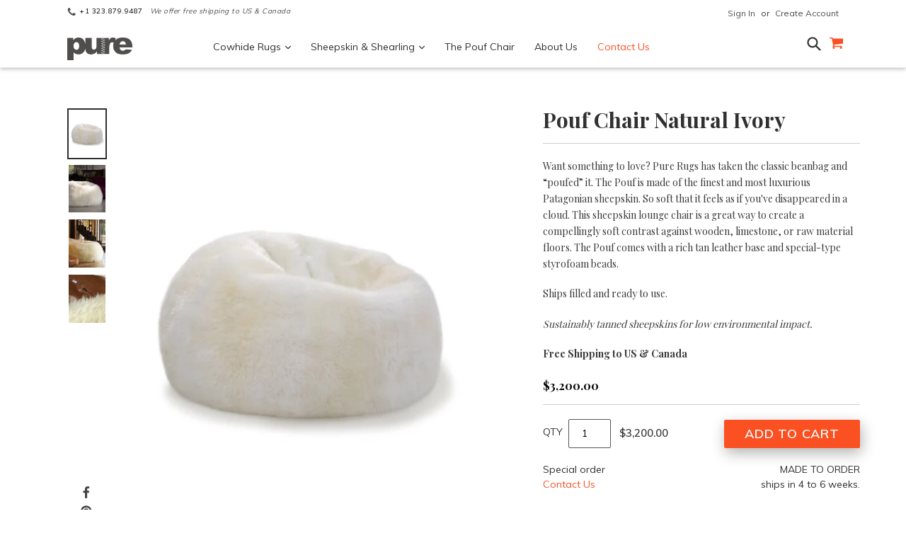

--- FILE ---
content_type: text/html; charset=utf-8
request_url: https://purerugs.com/products/pouf-chair-natural-ivory
body_size: 20889
content:
<!doctype html>
<!--[if IE 9]> <html class="ie9 no-js" lang="en"> <![endif]-->
<!--[if (gt IE 9)|!(IE)]><!--> <html class="no-js" lang="en"> <!--<![endif]-->
<head>
  <meta charset="utf-8">
  <meta http-equiv="X-UA-Compatible" content="IE=edge,chrome=1">
  <meta name="viewport" content="width=device-width,initial-scale=1">
  <meta name="theme-color" content="#fa5022">
  <link rel="canonical" href="https://purerugs.com/products/pouf-chair-natural-ivory">

  

  
  <title>
    Pouf Chair Natural Ivory
    
    
    
      &ndash; PURE RUGS
    
  </title>

  
    <meta name="description" content="Want something to love? Pure Rugs has taken the classic beanbag and “poufed” it. The Pouf is made of the finest and most luxurious Patagonian sheepskin. So soft that it feels as if you&#39;ve disappeared in a cloud. This sheepskin lounge chair is a great way to create a compellingly soft contrast against wooden, limestone,">
  

  <!-- /snippets/social-meta-tags.liquid -->




<meta property="og:site_name" content="PURE RUGS">
<meta property="og:url" content="https://purerugs.com/products/pouf-chair-natural-ivory">
<meta property="og:title" content="Pouf Chair Natural Ivory">
<meta property="og:type" content="product">
<meta property="og:description" content="Want something to love? Pure Rugs has taken the classic beanbag and “poufed” it. The Pouf is made of the finest and most luxurious Patagonian sheepskin. So soft that it feels as if you&#39;ve disappeared in a cloud. This sheepskin lounge chair is a great way to create a compellingly soft contrast against wooden, limestone,">

  <meta property="og:price:amount" content="3,200.00">
  <meta property="og:price:currency" content="USD">

<meta property="og:image" content="http://purerugs.com/cdn/shop/products/pouf_ivory_1_1200x1200.jpg?v=1520561545"><meta property="og:image" content="http://purerugs.com/cdn/shop/products/patagonian_sheepskin_pouf_lifestyle_1200x1200.jpg?v=1526751075"><meta property="og:image" content="http://purerugs.com/cdn/shop/products/pouf_natural_ivory_crop_1200x1200.jpg?v=1526751092">
<meta property="og:image:secure_url" content="https://purerugs.com/cdn/shop/products/pouf_ivory_1_1200x1200.jpg?v=1520561545"><meta property="og:image:secure_url" content="https://purerugs.com/cdn/shop/products/patagonian_sheepskin_pouf_lifestyle_1200x1200.jpg?v=1526751075"><meta property="og:image:secure_url" content="https://purerugs.com/cdn/shop/products/pouf_natural_ivory_crop_1200x1200.jpg?v=1526751092">


<meta name="twitter:card" content="summary_large_image">
<meta name="twitter:title" content="Pouf Chair Natural Ivory">
<meta name="twitter:description" content="Want something to love? Pure Rugs has taken the classic beanbag and “poufed” it. The Pouf is made of the finest and most luxurious Patagonian sheepskin. So soft that it feels as if you&#39;ve disappeared in a cloud. This sheepskin lounge chair is a great way to create a compellingly soft contrast against wooden, limestone,">


  <link href="//purerugs.com/cdn/shop/t/1/assets/theme.scss.css?v=30670639426782882571674769441" rel="stylesheet" type="text/css" media="all" />
  

  <link href="//fonts.googleapis.com/css?family=Muli:400,700" rel="stylesheet" type="text/css" media="all" />


  

    <link href="//fonts.googleapis.com/css?family=Muli:600" rel="stylesheet" type="text/css" media="all" />
  



  <script>
    var theme = {
      strings: {
        addToCart: "Add to cart",
        soldOut: "Sold out",
        unavailable: "Unavailable",
        showMore: "Show More",
        showLess: "Show Less",
        addressError: "Error looking up that address",
        addressNoResults: "No results for that address",
        addressQueryLimit: "You have exceeded the Google API usage limit. Consider upgrading to a \u003ca href=\"https:\/\/developers.google.com\/maps\/premium\/usage-limits\"\u003ePremium Plan\u003c\/a\u003e.",
        authError: "There was a problem authenticating your Google Maps account."
      },
      moneyFormat: "${{amount}}"
    }

    document.documentElement.className = document.documentElement.className.replace('no-js', 'js');
  </script>
  <script src="//purerugs.com/cdn/shopifycloud/storefront/assets/themes_support/option_selection-b017cd28.js" type="text/javascript"></script>
  <!--[if (lte IE 9) ]><script src="//purerugs.com/cdn/shop/t/1/assets/match-media.min.js?v=22265819453975888031518574214" type="text/javascript"></script><![endif]-->

  

  <!--[if (gt IE 9)|!(IE)]><!--><script src="//purerugs.com/cdn/shop/t/1/assets/lazysizes.js?v=68441465964607740661518574214" async="async"></script><!--<![endif]-->
  <!--[if lte IE 9]><script src="//purerugs.com/cdn/shop/t/1/assets/lazysizes.min.js?v=311"></script><![endif]-->

  <!--[if (gt IE 9)|!(IE)]><!--><script src="//purerugs.com/cdn/shop/t/1/assets/vendor.js?v=136118274122071307521518574214" defer="defer"></script><!--<![endif]-->
  <!--[if lte IE 9]><script src="//purerugs.com/cdn/shop/t/1/assets/vendor.js?v=136118274122071307521518574214"></script><![endif]-->

  <!--[if (gt IE 9)|!(IE)]><!--><script src="//purerugs.com/cdn/shop/t/1/assets/theme.js?v=48772876883219197241591925052" defer="defer"></script><!--<![endif]-->
  <!--[if lte IE 9]><script src="//purerugs.com/cdn/shop/t/1/assets/theme.js?v=48772876883219197241591925052"></script><![endif]-->

  <script>window.performance && window.performance.mark && window.performance.mark('shopify.content_for_header.start');</script><meta id="shopify-digital-wallet" name="shopify-digital-wallet" content="/30995364/digital_wallets/dialog">
<meta name="shopify-checkout-api-token" content="4a5dd0c62d0f6f3bddf8c9815c423801">
<link rel="alternate" type="application/json+oembed" href="https://purerugs.com/products/pouf-chair-natural-ivory.oembed">
<script async="async" src="/checkouts/internal/preloads.js?locale=en-US"></script>
<link rel="preconnect" href="https://shop.app" crossorigin="anonymous">
<script async="async" src="https://shop.app/checkouts/internal/preloads.js?locale=en-US&shop_id=30995364" crossorigin="anonymous"></script>
<script id="apple-pay-shop-capabilities" type="application/json">{"shopId":30995364,"countryCode":"US","currencyCode":"USD","merchantCapabilities":["supports3DS"],"merchantId":"gid:\/\/shopify\/Shop\/30995364","merchantName":"PURE RUGS","requiredBillingContactFields":["postalAddress","email","phone"],"requiredShippingContactFields":["postalAddress","email","phone"],"shippingType":"shipping","supportedNetworks":["visa","masterCard","amex","discover","elo","jcb"],"total":{"type":"pending","label":"PURE RUGS","amount":"1.00"},"shopifyPaymentsEnabled":true,"supportsSubscriptions":true}</script>
<script id="shopify-features" type="application/json">{"accessToken":"4a5dd0c62d0f6f3bddf8c9815c423801","betas":["rich-media-storefront-analytics"],"domain":"purerugs.com","predictiveSearch":true,"shopId":30995364,"locale":"en"}</script>
<script>var Shopify = Shopify || {};
Shopify.shop = "purerugssp.myshopify.com";
Shopify.locale = "en";
Shopify.currency = {"active":"USD","rate":"1.0"};
Shopify.country = "US";
Shopify.theme = {"name":"Debut","id":16494886956,"schema_name":"Debut","schema_version":"2.1.0","theme_store_id":796,"role":"main"};
Shopify.theme.handle = "null";
Shopify.theme.style = {"id":null,"handle":null};
Shopify.cdnHost = "purerugs.com/cdn";
Shopify.routes = Shopify.routes || {};
Shopify.routes.root = "/";</script>
<script type="module">!function(o){(o.Shopify=o.Shopify||{}).modules=!0}(window);</script>
<script>!function(o){function n(){var o=[];function n(){o.push(Array.prototype.slice.apply(arguments))}return n.q=o,n}var t=o.Shopify=o.Shopify||{};t.loadFeatures=n(),t.autoloadFeatures=n()}(window);</script>
<script>
  window.ShopifyPay = window.ShopifyPay || {};
  window.ShopifyPay.apiHost = "shop.app\/pay";
  window.ShopifyPay.redirectState = null;
</script>
<script id="shop-js-analytics" type="application/json">{"pageType":"product"}</script>
<script defer="defer" async type="module" src="//purerugs.com/cdn/shopifycloud/shop-js/modules/v2/client.init-shop-cart-sync_C5BV16lS.en.esm.js"></script>
<script defer="defer" async type="module" src="//purerugs.com/cdn/shopifycloud/shop-js/modules/v2/chunk.common_CygWptCX.esm.js"></script>
<script type="module">
  await import("//purerugs.com/cdn/shopifycloud/shop-js/modules/v2/client.init-shop-cart-sync_C5BV16lS.en.esm.js");
await import("//purerugs.com/cdn/shopifycloud/shop-js/modules/v2/chunk.common_CygWptCX.esm.js");

  window.Shopify.SignInWithShop?.initShopCartSync?.({"fedCMEnabled":true,"windoidEnabled":true});

</script>
<script>
  window.Shopify = window.Shopify || {};
  if (!window.Shopify.featureAssets) window.Shopify.featureAssets = {};
  window.Shopify.featureAssets['shop-js'] = {"shop-cart-sync":["modules/v2/client.shop-cart-sync_ZFArdW7E.en.esm.js","modules/v2/chunk.common_CygWptCX.esm.js"],"init-fed-cm":["modules/v2/client.init-fed-cm_CmiC4vf6.en.esm.js","modules/v2/chunk.common_CygWptCX.esm.js"],"shop-button":["modules/v2/client.shop-button_tlx5R9nI.en.esm.js","modules/v2/chunk.common_CygWptCX.esm.js"],"shop-cash-offers":["modules/v2/client.shop-cash-offers_DOA2yAJr.en.esm.js","modules/v2/chunk.common_CygWptCX.esm.js","modules/v2/chunk.modal_D71HUcav.esm.js"],"init-windoid":["modules/v2/client.init-windoid_sURxWdc1.en.esm.js","modules/v2/chunk.common_CygWptCX.esm.js"],"shop-toast-manager":["modules/v2/client.shop-toast-manager_ClPi3nE9.en.esm.js","modules/v2/chunk.common_CygWptCX.esm.js"],"init-shop-email-lookup-coordinator":["modules/v2/client.init-shop-email-lookup-coordinator_B8hsDcYM.en.esm.js","modules/v2/chunk.common_CygWptCX.esm.js"],"init-shop-cart-sync":["modules/v2/client.init-shop-cart-sync_C5BV16lS.en.esm.js","modules/v2/chunk.common_CygWptCX.esm.js"],"avatar":["modules/v2/client.avatar_BTnouDA3.en.esm.js"],"pay-button":["modules/v2/client.pay-button_FdsNuTd3.en.esm.js","modules/v2/chunk.common_CygWptCX.esm.js"],"init-customer-accounts":["modules/v2/client.init-customer-accounts_DxDtT_ad.en.esm.js","modules/v2/client.shop-login-button_C5VAVYt1.en.esm.js","modules/v2/chunk.common_CygWptCX.esm.js","modules/v2/chunk.modal_D71HUcav.esm.js"],"init-shop-for-new-customer-accounts":["modules/v2/client.init-shop-for-new-customer-accounts_ChsxoAhi.en.esm.js","modules/v2/client.shop-login-button_C5VAVYt1.en.esm.js","modules/v2/chunk.common_CygWptCX.esm.js","modules/v2/chunk.modal_D71HUcav.esm.js"],"shop-login-button":["modules/v2/client.shop-login-button_C5VAVYt1.en.esm.js","modules/v2/chunk.common_CygWptCX.esm.js","modules/v2/chunk.modal_D71HUcav.esm.js"],"init-customer-accounts-sign-up":["modules/v2/client.init-customer-accounts-sign-up_CPSyQ0Tj.en.esm.js","modules/v2/client.shop-login-button_C5VAVYt1.en.esm.js","modules/v2/chunk.common_CygWptCX.esm.js","modules/v2/chunk.modal_D71HUcav.esm.js"],"shop-follow-button":["modules/v2/client.shop-follow-button_Cva4Ekp9.en.esm.js","modules/v2/chunk.common_CygWptCX.esm.js","modules/v2/chunk.modal_D71HUcav.esm.js"],"checkout-modal":["modules/v2/client.checkout-modal_BPM8l0SH.en.esm.js","modules/v2/chunk.common_CygWptCX.esm.js","modules/v2/chunk.modal_D71HUcav.esm.js"],"lead-capture":["modules/v2/client.lead-capture_Bi8yE_yS.en.esm.js","modules/v2/chunk.common_CygWptCX.esm.js","modules/v2/chunk.modal_D71HUcav.esm.js"],"shop-login":["modules/v2/client.shop-login_D6lNrXab.en.esm.js","modules/v2/chunk.common_CygWptCX.esm.js","modules/v2/chunk.modal_D71HUcav.esm.js"],"payment-terms":["modules/v2/client.payment-terms_CZxnsJam.en.esm.js","modules/v2/chunk.common_CygWptCX.esm.js","modules/v2/chunk.modal_D71HUcav.esm.js"]};
</script>
<script id="__st">var __st={"a":30995364,"offset":-28800,"reqid":"207616d7-502b-4d65-b7af-178fa18f44ab-1768774681","pageurl":"purerugs.com\/products\/pouf-chair-natural-ivory","u":"9f540e1ee899","p":"product","rtyp":"product","rid":652102205484};</script>
<script>window.ShopifyPaypalV4VisibilityTracking = true;</script>
<script id="captcha-bootstrap">!function(){'use strict';const t='contact',e='account',n='new_comment',o=[[t,t],['blogs',n],['comments',n],[t,'customer']],c=[[e,'customer_login'],[e,'guest_login'],[e,'recover_customer_password'],[e,'create_customer']],r=t=>t.map((([t,e])=>`form[action*='/${t}']:not([data-nocaptcha='true']) input[name='form_type'][value='${e}']`)).join(','),a=t=>()=>t?[...document.querySelectorAll(t)].map((t=>t.form)):[];function s(){const t=[...o],e=r(t);return a(e)}const i='password',u='form_key',d=['recaptcha-v3-token','g-recaptcha-response','h-captcha-response',i],f=()=>{try{return window.sessionStorage}catch{return}},m='__shopify_v',_=t=>t.elements[u];function p(t,e,n=!1){try{const o=window.sessionStorage,c=JSON.parse(o.getItem(e)),{data:r}=function(t){const{data:e,action:n}=t;return t[m]||n?{data:e,action:n}:{data:t,action:n}}(c);for(const[e,n]of Object.entries(r))t.elements[e]&&(t.elements[e].value=n);n&&o.removeItem(e)}catch(o){console.error('form repopulation failed',{error:o})}}const l='form_type',E='cptcha';function T(t){t.dataset[E]=!0}const w=window,h=w.document,L='Shopify',v='ce_forms',y='captcha';let A=!1;((t,e)=>{const n=(g='f06e6c50-85a8-45c8-87d0-21a2b65856fe',I='https://cdn.shopify.com/shopifycloud/storefront-forms-hcaptcha/ce_storefront_forms_captcha_hcaptcha.v1.5.2.iife.js',D={infoText:'Protected by hCaptcha',privacyText:'Privacy',termsText:'Terms'},(t,e,n)=>{const o=w[L][v],c=o.bindForm;if(c)return c(t,g,e,D).then(n);var r;o.q.push([[t,g,e,D],n]),r=I,A||(h.body.append(Object.assign(h.createElement('script'),{id:'captcha-provider',async:!0,src:r})),A=!0)});var g,I,D;w[L]=w[L]||{},w[L][v]=w[L][v]||{},w[L][v].q=[],w[L][y]=w[L][y]||{},w[L][y].protect=function(t,e){n(t,void 0,e),T(t)},Object.freeze(w[L][y]),function(t,e,n,w,h,L){const[v,y,A,g]=function(t,e,n){const i=e?o:[],u=t?c:[],d=[...i,...u],f=r(d),m=r(i),_=r(d.filter((([t,e])=>n.includes(e))));return[a(f),a(m),a(_),s()]}(w,h,L),I=t=>{const e=t.target;return e instanceof HTMLFormElement?e:e&&e.form},D=t=>v().includes(t);t.addEventListener('submit',(t=>{const e=I(t);if(!e)return;const n=D(e)&&!e.dataset.hcaptchaBound&&!e.dataset.recaptchaBound,o=_(e),c=g().includes(e)&&(!o||!o.value);(n||c)&&t.preventDefault(),c&&!n&&(function(t){try{if(!f())return;!function(t){const e=f();if(!e)return;const n=_(t);if(!n)return;const o=n.value;o&&e.removeItem(o)}(t);const e=Array.from(Array(32),(()=>Math.random().toString(36)[2])).join('');!function(t,e){_(t)||t.append(Object.assign(document.createElement('input'),{type:'hidden',name:u})),t.elements[u].value=e}(t,e),function(t,e){const n=f();if(!n)return;const o=[...t.querySelectorAll(`input[type='${i}']`)].map((({name:t})=>t)),c=[...d,...o],r={};for(const[a,s]of new FormData(t).entries())c.includes(a)||(r[a]=s);n.setItem(e,JSON.stringify({[m]:1,action:t.action,data:r}))}(t,e)}catch(e){console.error('failed to persist form',e)}}(e),e.submit())}));const S=(t,e)=>{t&&!t.dataset[E]&&(n(t,e.some((e=>e===t))),T(t))};for(const o of['focusin','change'])t.addEventListener(o,(t=>{const e=I(t);D(e)&&S(e,y())}));const B=e.get('form_key'),M=e.get(l),P=B&&M;t.addEventListener('DOMContentLoaded',(()=>{const t=y();if(P)for(const e of t)e.elements[l].value===M&&p(e,B);[...new Set([...A(),...v().filter((t=>'true'===t.dataset.shopifyCaptcha))])].forEach((e=>S(e,t)))}))}(h,new URLSearchParams(w.location.search),n,t,e,['guest_login'])})(!0,!0)}();</script>
<script integrity="sha256-4kQ18oKyAcykRKYeNunJcIwy7WH5gtpwJnB7kiuLZ1E=" data-source-attribution="shopify.loadfeatures" defer="defer" src="//purerugs.com/cdn/shopifycloud/storefront/assets/storefront/load_feature-a0a9edcb.js" crossorigin="anonymous"></script>
<script crossorigin="anonymous" defer="defer" src="//purerugs.com/cdn/shopifycloud/storefront/assets/shopify_pay/storefront-65b4c6d7.js?v=20250812"></script>
<script data-source-attribution="shopify.dynamic_checkout.dynamic.init">var Shopify=Shopify||{};Shopify.PaymentButton=Shopify.PaymentButton||{isStorefrontPortableWallets:!0,init:function(){window.Shopify.PaymentButton.init=function(){};var t=document.createElement("script");t.src="https://purerugs.com/cdn/shopifycloud/portable-wallets/latest/portable-wallets.en.js",t.type="module",document.head.appendChild(t)}};
</script>
<script data-source-attribution="shopify.dynamic_checkout.buyer_consent">
  function portableWalletsHideBuyerConsent(e){var t=document.getElementById("shopify-buyer-consent"),n=document.getElementById("shopify-subscription-policy-button");t&&n&&(t.classList.add("hidden"),t.setAttribute("aria-hidden","true"),n.removeEventListener("click",e))}function portableWalletsShowBuyerConsent(e){var t=document.getElementById("shopify-buyer-consent"),n=document.getElementById("shopify-subscription-policy-button");t&&n&&(t.classList.remove("hidden"),t.removeAttribute("aria-hidden"),n.addEventListener("click",e))}window.Shopify?.PaymentButton&&(window.Shopify.PaymentButton.hideBuyerConsent=portableWalletsHideBuyerConsent,window.Shopify.PaymentButton.showBuyerConsent=portableWalletsShowBuyerConsent);
</script>
<script data-source-attribution="shopify.dynamic_checkout.cart.bootstrap">document.addEventListener("DOMContentLoaded",(function(){function t(){return document.querySelector("shopify-accelerated-checkout-cart, shopify-accelerated-checkout")}if(t())Shopify.PaymentButton.init();else{new MutationObserver((function(e,n){t()&&(Shopify.PaymentButton.init(),n.disconnect())})).observe(document.body,{childList:!0,subtree:!0})}}));
</script>
<link id="shopify-accelerated-checkout-styles" rel="stylesheet" media="screen" href="https://purerugs.com/cdn/shopifycloud/portable-wallets/latest/accelerated-checkout-backwards-compat.css" crossorigin="anonymous">
<style id="shopify-accelerated-checkout-cart">
        #shopify-buyer-consent {
  margin-top: 1em;
  display: inline-block;
  width: 100%;
}

#shopify-buyer-consent.hidden {
  display: none;
}

#shopify-subscription-policy-button {
  background: none;
  border: none;
  padding: 0;
  text-decoration: underline;
  font-size: inherit;
  cursor: pointer;
}

#shopify-subscription-policy-button::before {
  box-shadow: none;
}

      </style>
<link rel="stylesheet" media="screen" href="//purerugs.com/cdn/shop/t/1/compiled_assets/styles.css?v=311">
<script id="sections-script" data-sections="header" defer="defer" src="//purerugs.com/cdn/shop/t/1/compiled_assets/scripts.js?v=311"></script>
<script>window.performance && window.performance.mark && window.performance.mark('shopify.content_for_header.end');</script>
<link href="https://monorail-edge.shopifysvc.com" rel="dns-prefetch">
<script>(function(){if ("sendBeacon" in navigator && "performance" in window) {try {var session_token_from_headers = performance.getEntriesByType('navigation')[0].serverTiming.find(x => x.name == '_s').description;} catch {var session_token_from_headers = undefined;}var session_cookie_matches = document.cookie.match(/_shopify_s=([^;]*)/);var session_token_from_cookie = session_cookie_matches && session_cookie_matches.length === 2 ? session_cookie_matches[1] : "";var session_token = session_token_from_headers || session_token_from_cookie || "";function handle_abandonment_event(e) {var entries = performance.getEntries().filter(function(entry) {return /monorail-edge.shopifysvc.com/.test(entry.name);});if (!window.abandonment_tracked && entries.length === 0) {window.abandonment_tracked = true;var currentMs = Date.now();var navigation_start = performance.timing.navigationStart;var payload = {shop_id: 30995364,url: window.location.href,navigation_start,duration: currentMs - navigation_start,session_token,page_type: "product"};window.navigator.sendBeacon("https://monorail-edge.shopifysvc.com/v1/produce", JSON.stringify({schema_id: "online_store_buyer_site_abandonment/1.1",payload: payload,metadata: {event_created_at_ms: currentMs,event_sent_at_ms: currentMs}}));}}window.addEventListener('pagehide', handle_abandonment_event);}}());</script>
<script id="web-pixels-manager-setup">(function e(e,d,r,n,o){if(void 0===o&&(o={}),!Boolean(null===(a=null===(i=window.Shopify)||void 0===i?void 0:i.analytics)||void 0===a?void 0:a.replayQueue)){var i,a;window.Shopify=window.Shopify||{};var t=window.Shopify;t.analytics=t.analytics||{};var s=t.analytics;s.replayQueue=[],s.publish=function(e,d,r){return s.replayQueue.push([e,d,r]),!0};try{self.performance.mark("wpm:start")}catch(e){}var l=function(){var e={modern:/Edge?\/(1{2}[4-9]|1[2-9]\d|[2-9]\d{2}|\d{4,})\.\d+(\.\d+|)|Firefox\/(1{2}[4-9]|1[2-9]\d|[2-9]\d{2}|\d{4,})\.\d+(\.\d+|)|Chrom(ium|e)\/(9{2}|\d{3,})\.\d+(\.\d+|)|(Maci|X1{2}).+ Version\/(15\.\d+|(1[6-9]|[2-9]\d|\d{3,})\.\d+)([,.]\d+|)( \(\w+\)|)( Mobile\/\w+|) Safari\/|Chrome.+OPR\/(9{2}|\d{3,})\.\d+\.\d+|(CPU[ +]OS|iPhone[ +]OS|CPU[ +]iPhone|CPU IPhone OS|CPU iPad OS)[ +]+(15[._]\d+|(1[6-9]|[2-9]\d|\d{3,})[._]\d+)([._]\d+|)|Android:?[ /-](13[3-9]|1[4-9]\d|[2-9]\d{2}|\d{4,})(\.\d+|)(\.\d+|)|Android.+Firefox\/(13[5-9]|1[4-9]\d|[2-9]\d{2}|\d{4,})\.\d+(\.\d+|)|Android.+Chrom(ium|e)\/(13[3-9]|1[4-9]\d|[2-9]\d{2}|\d{4,})\.\d+(\.\d+|)|SamsungBrowser\/([2-9]\d|\d{3,})\.\d+/,legacy:/Edge?\/(1[6-9]|[2-9]\d|\d{3,})\.\d+(\.\d+|)|Firefox\/(5[4-9]|[6-9]\d|\d{3,})\.\d+(\.\d+|)|Chrom(ium|e)\/(5[1-9]|[6-9]\d|\d{3,})\.\d+(\.\d+|)([\d.]+$|.*Safari\/(?![\d.]+ Edge\/[\d.]+$))|(Maci|X1{2}).+ Version\/(10\.\d+|(1[1-9]|[2-9]\d|\d{3,})\.\d+)([,.]\d+|)( \(\w+\)|)( Mobile\/\w+|) Safari\/|Chrome.+OPR\/(3[89]|[4-9]\d|\d{3,})\.\d+\.\d+|(CPU[ +]OS|iPhone[ +]OS|CPU[ +]iPhone|CPU IPhone OS|CPU iPad OS)[ +]+(10[._]\d+|(1[1-9]|[2-9]\d|\d{3,})[._]\d+)([._]\d+|)|Android:?[ /-](13[3-9]|1[4-9]\d|[2-9]\d{2}|\d{4,})(\.\d+|)(\.\d+|)|Mobile Safari.+OPR\/([89]\d|\d{3,})\.\d+\.\d+|Android.+Firefox\/(13[5-9]|1[4-9]\d|[2-9]\d{2}|\d{4,})\.\d+(\.\d+|)|Android.+Chrom(ium|e)\/(13[3-9]|1[4-9]\d|[2-9]\d{2}|\d{4,})\.\d+(\.\d+|)|Android.+(UC? ?Browser|UCWEB|U3)[ /]?(15\.([5-9]|\d{2,})|(1[6-9]|[2-9]\d|\d{3,})\.\d+)\.\d+|SamsungBrowser\/(5\.\d+|([6-9]|\d{2,})\.\d+)|Android.+MQ{2}Browser\/(14(\.(9|\d{2,})|)|(1[5-9]|[2-9]\d|\d{3,})(\.\d+|))(\.\d+|)|K[Aa][Ii]OS\/(3\.\d+|([4-9]|\d{2,})\.\d+)(\.\d+|)/},d=e.modern,r=e.legacy,n=navigator.userAgent;return n.match(d)?"modern":n.match(r)?"legacy":"unknown"}(),u="modern"===l?"modern":"legacy",c=(null!=n?n:{modern:"",legacy:""})[u],f=function(e){return[e.baseUrl,"/wpm","/b",e.hashVersion,"modern"===e.buildTarget?"m":"l",".js"].join("")}({baseUrl:d,hashVersion:r,buildTarget:u}),m=function(e){var d=e.version,r=e.bundleTarget,n=e.surface,o=e.pageUrl,i=e.monorailEndpoint;return{emit:function(e){var a=e.status,t=e.errorMsg,s=(new Date).getTime(),l=JSON.stringify({metadata:{event_sent_at_ms:s},events:[{schema_id:"web_pixels_manager_load/3.1",payload:{version:d,bundle_target:r,page_url:o,status:a,surface:n,error_msg:t},metadata:{event_created_at_ms:s}}]});if(!i)return console&&console.warn&&console.warn("[Web Pixels Manager] No Monorail endpoint provided, skipping logging."),!1;try{return self.navigator.sendBeacon.bind(self.navigator)(i,l)}catch(e){}var u=new XMLHttpRequest;try{return u.open("POST",i,!0),u.setRequestHeader("Content-Type","text/plain"),u.send(l),!0}catch(e){return console&&console.warn&&console.warn("[Web Pixels Manager] Got an unhandled error while logging to Monorail."),!1}}}}({version:r,bundleTarget:l,surface:e.surface,pageUrl:self.location.href,monorailEndpoint:e.monorailEndpoint});try{o.browserTarget=l,function(e){var d=e.src,r=e.async,n=void 0===r||r,o=e.onload,i=e.onerror,a=e.sri,t=e.scriptDataAttributes,s=void 0===t?{}:t,l=document.createElement("script"),u=document.querySelector("head"),c=document.querySelector("body");if(l.async=n,l.src=d,a&&(l.integrity=a,l.crossOrigin="anonymous"),s)for(var f in s)if(Object.prototype.hasOwnProperty.call(s,f))try{l.dataset[f]=s[f]}catch(e){}if(o&&l.addEventListener("load",o),i&&l.addEventListener("error",i),u)u.appendChild(l);else{if(!c)throw new Error("Did not find a head or body element to append the script");c.appendChild(l)}}({src:f,async:!0,onload:function(){if(!function(){var e,d;return Boolean(null===(d=null===(e=window.Shopify)||void 0===e?void 0:e.analytics)||void 0===d?void 0:d.initialized)}()){var d=window.webPixelsManager.init(e)||void 0;if(d){var r=window.Shopify.analytics;r.replayQueue.forEach((function(e){var r=e[0],n=e[1],o=e[2];d.publishCustomEvent(r,n,o)})),r.replayQueue=[],r.publish=d.publishCustomEvent,r.visitor=d.visitor,r.initialized=!0}}},onerror:function(){return m.emit({status:"failed",errorMsg:"".concat(f," has failed to load")})},sri:function(e){var d=/^sha384-[A-Za-z0-9+/=]+$/;return"string"==typeof e&&d.test(e)}(c)?c:"",scriptDataAttributes:o}),m.emit({status:"loading"})}catch(e){m.emit({status:"failed",errorMsg:(null==e?void 0:e.message)||"Unknown error"})}}})({shopId: 30995364,storefrontBaseUrl: "https://purerugs.com",extensionsBaseUrl: "https://extensions.shopifycdn.com/cdn/shopifycloud/web-pixels-manager",monorailEndpoint: "https://monorail-edge.shopifysvc.com/unstable/produce_batch",surface: "storefront-renderer",enabledBetaFlags: ["2dca8a86"],webPixelsConfigList: [{"id":"shopify-app-pixel","configuration":"{}","eventPayloadVersion":"v1","runtimeContext":"STRICT","scriptVersion":"0450","apiClientId":"shopify-pixel","type":"APP","privacyPurposes":["ANALYTICS","MARKETING"]},{"id":"shopify-custom-pixel","eventPayloadVersion":"v1","runtimeContext":"LAX","scriptVersion":"0450","apiClientId":"shopify-pixel","type":"CUSTOM","privacyPurposes":["ANALYTICS","MARKETING"]}],isMerchantRequest: false,initData: {"shop":{"name":"PURE RUGS","paymentSettings":{"currencyCode":"USD"},"myshopifyDomain":"purerugssp.myshopify.com","countryCode":"US","storefrontUrl":"https:\/\/purerugs.com"},"customer":null,"cart":null,"checkout":null,"productVariants":[{"price":{"amount":3200.0,"currencyCode":"USD"},"product":{"title":"Pouf Chair Natural Ivory","vendor":"PureRugsSP","id":"652102205484","untranslatedTitle":"Pouf Chair Natural Ivory","url":"\/products\/pouf-chair-natural-ivory","type":"Pouf"},"id":"7557049843756","image":{"src":"\/\/purerugs.com\/cdn\/shop\/products\/pouf_ivory_1.jpg?v=1520561545"},"sku":"1054","title":"Default Title","untranslatedTitle":"Default Title"}],"purchasingCompany":null},},"https://purerugs.com/cdn","fcfee988w5aeb613cpc8e4bc33m6693e112",{"modern":"","legacy":""},{"shopId":"30995364","storefrontBaseUrl":"https:\/\/purerugs.com","extensionBaseUrl":"https:\/\/extensions.shopifycdn.com\/cdn\/shopifycloud\/web-pixels-manager","surface":"storefront-renderer","enabledBetaFlags":"[\"2dca8a86\"]","isMerchantRequest":"false","hashVersion":"fcfee988w5aeb613cpc8e4bc33m6693e112","publish":"custom","events":"[[\"page_viewed\",{}],[\"product_viewed\",{\"productVariant\":{\"price\":{\"amount\":3200.0,\"currencyCode\":\"USD\"},\"product\":{\"title\":\"Pouf Chair Natural Ivory\",\"vendor\":\"PureRugsSP\",\"id\":\"652102205484\",\"untranslatedTitle\":\"Pouf Chair Natural Ivory\",\"url\":\"\/products\/pouf-chair-natural-ivory\",\"type\":\"Pouf\"},\"id\":\"7557049843756\",\"image\":{\"src\":\"\/\/purerugs.com\/cdn\/shop\/products\/pouf_ivory_1.jpg?v=1520561545\"},\"sku\":\"1054\",\"title\":\"Default Title\",\"untranslatedTitle\":\"Default Title\"}}]]"});</script><script>
  window.ShopifyAnalytics = window.ShopifyAnalytics || {};
  window.ShopifyAnalytics.meta = window.ShopifyAnalytics.meta || {};
  window.ShopifyAnalytics.meta.currency = 'USD';
  var meta = {"product":{"id":652102205484,"gid":"gid:\/\/shopify\/Product\/652102205484","vendor":"PureRugsSP","type":"Pouf","handle":"pouf-chair-natural-ivory","variants":[{"id":7557049843756,"price":320000,"name":"Pouf Chair Natural Ivory","public_title":null,"sku":"1054"}],"remote":false},"page":{"pageType":"product","resourceType":"product","resourceId":652102205484,"requestId":"207616d7-502b-4d65-b7af-178fa18f44ab-1768774681"}};
  for (var attr in meta) {
    window.ShopifyAnalytics.meta[attr] = meta[attr];
  }
</script>
<script class="analytics">
  (function () {
    var customDocumentWrite = function(content) {
      var jquery = null;

      if (window.jQuery) {
        jquery = window.jQuery;
      } else if (window.Checkout && window.Checkout.$) {
        jquery = window.Checkout.$;
      }

      if (jquery) {
        jquery('body').append(content);
      }
    };

    var hasLoggedConversion = function(token) {
      if (token) {
        return document.cookie.indexOf('loggedConversion=' + token) !== -1;
      }
      return false;
    }

    var setCookieIfConversion = function(token) {
      if (token) {
        var twoMonthsFromNow = new Date(Date.now());
        twoMonthsFromNow.setMonth(twoMonthsFromNow.getMonth() + 2);

        document.cookie = 'loggedConversion=' + token + '; expires=' + twoMonthsFromNow;
      }
    }

    var trekkie = window.ShopifyAnalytics.lib = window.trekkie = window.trekkie || [];
    if (trekkie.integrations) {
      return;
    }
    trekkie.methods = [
      'identify',
      'page',
      'ready',
      'track',
      'trackForm',
      'trackLink'
    ];
    trekkie.factory = function(method) {
      return function() {
        var args = Array.prototype.slice.call(arguments);
        args.unshift(method);
        trekkie.push(args);
        return trekkie;
      };
    };
    for (var i = 0; i < trekkie.methods.length; i++) {
      var key = trekkie.methods[i];
      trekkie[key] = trekkie.factory(key);
    }
    trekkie.load = function(config) {
      trekkie.config = config || {};
      trekkie.config.initialDocumentCookie = document.cookie;
      var first = document.getElementsByTagName('script')[0];
      var script = document.createElement('script');
      script.type = 'text/javascript';
      script.onerror = function(e) {
        var scriptFallback = document.createElement('script');
        scriptFallback.type = 'text/javascript';
        scriptFallback.onerror = function(error) {
                var Monorail = {
      produce: function produce(monorailDomain, schemaId, payload) {
        var currentMs = new Date().getTime();
        var event = {
          schema_id: schemaId,
          payload: payload,
          metadata: {
            event_created_at_ms: currentMs,
            event_sent_at_ms: currentMs
          }
        };
        return Monorail.sendRequest("https://" + monorailDomain + "/v1/produce", JSON.stringify(event));
      },
      sendRequest: function sendRequest(endpointUrl, payload) {
        // Try the sendBeacon API
        if (window && window.navigator && typeof window.navigator.sendBeacon === 'function' && typeof window.Blob === 'function' && !Monorail.isIos12()) {
          var blobData = new window.Blob([payload], {
            type: 'text/plain'
          });

          if (window.navigator.sendBeacon(endpointUrl, blobData)) {
            return true;
          } // sendBeacon was not successful

        } // XHR beacon

        var xhr = new XMLHttpRequest();

        try {
          xhr.open('POST', endpointUrl);
          xhr.setRequestHeader('Content-Type', 'text/plain');
          xhr.send(payload);
        } catch (e) {
          console.log(e);
        }

        return false;
      },
      isIos12: function isIos12() {
        return window.navigator.userAgent.lastIndexOf('iPhone; CPU iPhone OS 12_') !== -1 || window.navigator.userAgent.lastIndexOf('iPad; CPU OS 12_') !== -1;
      }
    };
    Monorail.produce('monorail-edge.shopifysvc.com',
      'trekkie_storefront_load_errors/1.1',
      {shop_id: 30995364,
      theme_id: 16494886956,
      app_name: "storefront",
      context_url: window.location.href,
      source_url: "//purerugs.com/cdn/s/trekkie.storefront.cd680fe47e6c39ca5d5df5f0a32d569bc48c0f27.min.js"});

        };
        scriptFallback.async = true;
        scriptFallback.src = '//purerugs.com/cdn/s/trekkie.storefront.cd680fe47e6c39ca5d5df5f0a32d569bc48c0f27.min.js';
        first.parentNode.insertBefore(scriptFallback, first);
      };
      script.async = true;
      script.src = '//purerugs.com/cdn/s/trekkie.storefront.cd680fe47e6c39ca5d5df5f0a32d569bc48c0f27.min.js';
      first.parentNode.insertBefore(script, first);
    };
    trekkie.load(
      {"Trekkie":{"appName":"storefront","development":false,"defaultAttributes":{"shopId":30995364,"isMerchantRequest":null,"themeId":16494886956,"themeCityHash":"6239797899802754652","contentLanguage":"en","currency":"USD","eventMetadataId":"87614f02-4107-43e5-941c-d9ba3b550221"},"isServerSideCookieWritingEnabled":true,"monorailRegion":"shop_domain","enabledBetaFlags":["65f19447"]},"Session Attribution":{},"S2S":{"facebookCapiEnabled":false,"source":"trekkie-storefront-renderer","apiClientId":580111}}
    );

    var loaded = false;
    trekkie.ready(function() {
      if (loaded) return;
      loaded = true;

      window.ShopifyAnalytics.lib = window.trekkie;

      var originalDocumentWrite = document.write;
      document.write = customDocumentWrite;
      try { window.ShopifyAnalytics.merchantGoogleAnalytics.call(this); } catch(error) {};
      document.write = originalDocumentWrite;

      window.ShopifyAnalytics.lib.page(null,{"pageType":"product","resourceType":"product","resourceId":652102205484,"requestId":"207616d7-502b-4d65-b7af-178fa18f44ab-1768774681","shopifyEmitted":true});

      var match = window.location.pathname.match(/checkouts\/(.+)\/(thank_you|post_purchase)/)
      var token = match? match[1]: undefined;
      if (!hasLoggedConversion(token)) {
        setCookieIfConversion(token);
        window.ShopifyAnalytics.lib.track("Viewed Product",{"currency":"USD","variantId":7557049843756,"productId":652102205484,"productGid":"gid:\/\/shopify\/Product\/652102205484","name":"Pouf Chair Natural Ivory","price":"3200.00","sku":"1054","brand":"PureRugsSP","variant":null,"category":"Pouf","nonInteraction":true,"remote":false},undefined,undefined,{"shopifyEmitted":true});
      window.ShopifyAnalytics.lib.track("monorail:\/\/trekkie_storefront_viewed_product\/1.1",{"currency":"USD","variantId":7557049843756,"productId":652102205484,"productGid":"gid:\/\/shopify\/Product\/652102205484","name":"Pouf Chair Natural Ivory","price":"3200.00","sku":"1054","brand":"PureRugsSP","variant":null,"category":"Pouf","nonInteraction":true,"remote":false,"referer":"https:\/\/purerugs.com\/products\/pouf-chair-natural-ivory"});
      }
    });


        var eventsListenerScript = document.createElement('script');
        eventsListenerScript.async = true;
        eventsListenerScript.src = "//purerugs.com/cdn/shopifycloud/storefront/assets/shop_events_listener-3da45d37.js";
        document.getElementsByTagName('head')[0].appendChild(eventsListenerScript);

})();</script>
<script
  defer
  src="https://purerugs.com/cdn/shopifycloud/perf-kit/shopify-perf-kit-3.0.4.min.js"
  data-application="storefront-renderer"
  data-shop-id="30995364"
  data-render-region="gcp-us-central1"
  data-page-type="product"
  data-theme-instance-id="16494886956"
  data-theme-name="Debut"
  data-theme-version="2.1.0"
  data-monorail-region="shop_domain"
  data-resource-timing-sampling-rate="10"
  data-shs="true"
  data-shs-beacon="true"
  data-shs-export-with-fetch="true"
  data-shs-logs-sample-rate="1"
  data-shs-beacon-endpoint="https://purerugs.com/api/collect"
></script>
</head>

<body class="template-product">

  <a class="in-page-link visually-hidden skip-link" href="#MainContent">Skip to content</a>

  <div id="SearchDrawer" class="search-bar drawer drawer--top">
    <div class="search-bar__table">
      <div class="search-bar__table-cell search-bar__form-wrapper">
        <form class="search search-bar__form" action="/search" method="get" role="search">
          <button class="search-bar__submit search__submit btn--link" type="submit">
            <svg aria-hidden="true" focusable="false" role="presentation" class="icon icon-search" viewBox="0 0 37 40"><path d="M35.6 36l-9.8-9.8c4.1-5.4 3.6-13.2-1.3-18.1-5.4-5.4-14.2-5.4-19.7 0-5.4 5.4-5.4 14.2 0 19.7 2.6 2.6 6.1 4.1 9.8 4.1 3 0 5.9-1 8.3-2.8l9.8 9.8c.4.4.9.6 1.4.6s1-.2 1.4-.6c.9-.9.9-2.1.1-2.9zm-20.9-8.2c-2.6 0-5.1-1-7-2.9-3.9-3.9-3.9-10.1 0-14C9.6 9 12.2 8 14.7 8s5.1 1 7 2.9c3.9 3.9 3.9 10.1 0 14-1.9 1.9-4.4 2.9-7 2.9z"/></svg>
            <span class="icon__fallback-text">Submit</span>
          </button>
          <input class="search__input search-bar__input" type="search" name="q" value="" placeholder="Search" aria-label="Search">
        </form>
      </div>
      <div class="search-bar__table-cell text-right">
        <button type="button" class="btn--link search-bar__close js-drawer-close">
          <svg aria-hidden="true" focusable="false" role="presentation" class="icon icon-close" viewBox="0 0 37 40"><path d="M21.3 23l11-11c.8-.8.8-2 0-2.8-.8-.8-2-.8-2.8 0l-11 11-11-11c-.8-.8-2-.8-2.8 0-.8.8-.8 2 0 2.8l11 11-11 11c-.8.8-.8 2 0 2.8.4.4.9.6 1.4.6s1-.2 1.4-.6l11-11 11 11c.4.4.9.6 1.4.6s1-.2 1.4-.6c.8-.8.8-2 0-2.8l-11-11z"/></svg>
          <span class="icon__fallback-text">Close search</span>
        </button>
      </div>
    </div>
  </div>

  <div id="shopify-section-header" class="shopify-section">
<style>
    .fixed {
        position: fixed;
        z-index: 10000;
        width: 100%;
        background: #fff;
    }
    .hide {display:none !important;}
    .medium-up--two-twelfths {
        width: 18.66667%;
    }
    .site-header {
        max-width: 1200px;
        margin:0 auto;
    }
    nav .site-nav>li:last-child a, .site-header__cart {
        color:#fa5022;
        
    }
    .site-nav {
        margin: 25px 0 15px;
    }
    .site-header__logo {
        margin: 15px 0 0px;
    }
    .site-nav a {
        padding: 3px 12px;
        font-size: 14px;
    }
    .grid--no-gutters {border-bottom: none !important; border-top: none !important;}
    #top-bar {padding-top:10px;}
    
    #phone {
        color: #504d4b;
        font-family: Muli,sans-serif;
        font-size: 10px;
        letter-spacing: 0.05em;
        line-height: 11px;
        height: 11px;
        vertical-align: middle;
        float: left;
        width: 320px;
    }
    #phone a {
        display: inline-block;
        margin: 0 10px 0 0;
        color: #000;
    }
    #phone a:visited, #phone .alink:visited {
        color: #000;
        text-decoration: none;
    }
    #phone a:hover {
        color: #999;
        text-decoration: underline;
    }
    #phone img {
        margin-right: 5px;
        vertical-align: middle;
    }
    #phone .header-tag {
        font-style: italic;
    }
    #login-section {
        margin: 0;
        padding: 0;
        list-style: none;
        float: right;
        margin-left: auto;
        font-size: 12px;
        line-height: 1.5em;
    }
    #login-section a {
        display: inline-block;
        color: #504D4C;
        margin-left: 5px;
    }
    #login-section .or {
        margin-left: 5px;
    }
    #login-section a:hover {
        color: #504D4C;
        text-decoration: underline;
    }
    #login-section.fixed-header {
        display: inline-block;
        width: 156px;
        float: none;
        position: relative;
        margin: 0;
        margin-right: 45px;
        margin-top: 6px;
    }
    .site-header__icons-wrapper.fix {
        margin-top: 6px;
    }
    .site-header__icons--plus .site-header__search {
        padding-right: 30px;
    }
    .search-header.search--focus {
     max-width:370px;
    }
    .search-header__input {
        color: #5C5C5C;
        text-transform: uppercase;
        font-size:12px;
    }
    .border-bottom {
        box-shadow: 0px 1px 6px rgba(0,0,0,.3);
    }
    
    @media only screen and (max-width: 749px) {
    
        #top-bar { display: none; }
        header div.grid--no-gutters > div { width: 40%; }
        header div.grid--no-gutters > div:last-child { width: 100%; }
        .site-header__cart { margin-right: 15px; }
        #login-section.fixed-header {display: none;}
    }
        
</style>
<div id="header" data-section-id="header" data-section-type="header-section" class="border-bottom">
  <nav class="mobile-nav-wrapper medium-up--hide" role="navigation">
  <ul id="MobileNav" class="mobile-nav">
    
<li class="mobile-nav__item border-bottom">
        
          
          <button type="button" class="btn--link js-toggle-submenu mobile-nav__link" data-target="cowhide-rugs-1" data-level="1">
            Cowhide Rugs
            <div class="mobile-nav__icon">
              <svg aria-hidden="true" focusable="false" role="presentation" class="icon icon-chevron-right" viewBox="0 0 284.49 498.98"><defs><style>.cls-1{fill:#231f20}</style></defs><path class="cls-1" d="M223.18 628.49a35 35 0 0 1-24.75-59.75L388.17 379 198.43 189.26a35 35 0 0 1 49.5-49.5l214.49 214.49a35 35 0 0 1 0 49.5L247.93 618.24a34.89 34.89 0 0 1-24.75 10.25z" transform="translate(-188.18 -129.51)"/></svg>
              <span class="icon__fallback-text">expand</span>
            </div>
          </button>
          <ul class="mobile-nav__dropdown" data-parent="cowhide-rugs-1" data-level="2">
            <li class="mobile-nav__item border-bottom">
              <div class="mobile-nav__table">
                <div class="mobile-nav__table-cell mobile-nav__return">
                  <button class="btn--link js-toggle-submenu mobile-nav__return-btn" type="button">
                    <svg aria-hidden="true" focusable="false" role="presentation" class="icon icon-chevron-left" viewBox="0 0 284.49 498.98"><defs><style>.cls-1{fill:#231f20}</style></defs><path class="cls-1" d="M437.67 129.51a35 35 0 0 1 24.75 59.75L272.67 379l189.75 189.74a35 35 0 1 1-49.5 49.5L198.43 403.75a35 35 0 0 1 0-49.5l214.49-214.49a34.89 34.89 0 0 1 24.75-10.25z" transform="translate(-188.18 -129.51)"/></svg>
                    <span class="icon__fallback-text">collapse</span>
                  </button>
                </div>
                <a href="/collections/cowhide-rugs" class="mobile-nav__sublist-link mobile-nav__sublist-header">
                  Cowhide Rugs
                </a>
              </div>
            </li>

            
              <li class="mobile-nav__item border-bottom">
                
                  <a href="/collections/patchwork-cowhides-rugs" class="mobile-nav__sublist-link">
                    Patchwork Cowhide Rugs
                  </a>
                
              </li>
            
              <li class="mobile-nav__item">
                
                  <a href="/collections/natural-cowhide-rugs" class="mobile-nav__sublist-link">
                    Natural Cowhide Rugs
                  </a>
                
              </li>
            
          </ul>
        
      </li>
    
<li class="mobile-nav__item border-bottom">
        
          
          <button type="button" class="btn--link js-toggle-submenu mobile-nav__link" data-target="sheepskin-shearling-2" data-level="1">
            Sheepskin & Shearling
            <div class="mobile-nav__icon">
              <svg aria-hidden="true" focusable="false" role="presentation" class="icon icon-chevron-right" viewBox="0 0 284.49 498.98"><defs><style>.cls-1{fill:#231f20}</style></defs><path class="cls-1" d="M223.18 628.49a35 35 0 0 1-24.75-59.75L388.17 379 198.43 189.26a35 35 0 0 1 49.5-49.5l214.49 214.49a35 35 0 0 1 0 49.5L247.93 618.24a34.89 34.89 0 0 1-24.75 10.25z" transform="translate(-188.18 -129.51)"/></svg>
              <span class="icon__fallback-text">expand</span>
            </div>
          </button>
          <ul class="mobile-nav__dropdown" data-parent="sheepskin-shearling-2" data-level="2">
            <li class="mobile-nav__item border-bottom">
              <div class="mobile-nav__table">
                <div class="mobile-nav__table-cell mobile-nav__return">
                  <button class="btn--link js-toggle-submenu mobile-nav__return-btn" type="button">
                    <svg aria-hidden="true" focusable="false" role="presentation" class="icon icon-chevron-left" viewBox="0 0 284.49 498.98"><defs><style>.cls-1{fill:#231f20}</style></defs><path class="cls-1" d="M437.67 129.51a35 35 0 0 1 24.75 59.75L272.67 379l189.75 189.74a35 35 0 1 1-49.5 49.5L198.43 403.75a35 35 0 0 1 0-49.5l214.49-214.49a34.89 34.89 0 0 1 24.75-10.25z" transform="translate(-188.18 -129.51)"/></svg>
                    <span class="icon__fallback-text">collapse</span>
                  </button>
                </div>
                <a href="/collections/sheepskin-shearling-rugs" class="mobile-nav__sublist-link mobile-nav__sublist-header">
                  Sheepskin & Shearling
                </a>
              </div>
            </li>

            
              <li class="mobile-nav__item border-bottom">
                
                  <a href="/collections/sheepskin-rugs" class="mobile-nav__sublist-link">
                    Sheepskin Rugs
                  </a>
                
              </li>
            
              <li class="mobile-nav__item">
                
                  <a href="/collections/sheepsking-hides" class="mobile-nav__sublist-link">
                    Sheepskin Hides
                  </a>
                
              </li>
            
          </ul>
        
      </li>
    
<li class="mobile-nav__item border-bottom">
        
          <a href="/collections/the-pouf-chair" class="mobile-nav__link">
            The Pouf Chair
          </a>
        
      </li>
    
<li class="mobile-nav__item border-bottom">
        
          <a href="/pages/pure-rugs" class="mobile-nav__link">
            About Us
          </a>
        
      </li>
    
<li class="mobile-nav__item">
        
          <a href="/pages/contact" class="mobile-nav__link">
            Contact Us
          </a>
        
      </li>
    
    
      
        <li class="mobile-nav__item border-top">
          <a href="/account/login" class="mobile-nav__link">Log in</a>
        </li>
      
    
  </ul>
</nav>

  

  <header class="site-header  logo--left" role="banner">
    <div id="top-bar"> 
        <div id="phone"><a href="tel:+13238799487"><img src="//cdn.shopify.com/s/files/1/3099/5364/files/phone.png?8198099328309818637" alt="Phone Icon" width="12" height="11">+1 323.879.9487</a><span class="header-tag">We offer free shipping to US &amp; Canada</span></div>
        <div id="login-section">
            <a href="/account/login" class="site-nav__link site-nav__link--main">Sign In</a> <span class="or">or</span> <a href="/account/register" class="site-nav__link site-nav__link--main">Create Account</a>
        </div>
    </div>
        
     <div class="grid grid--no-gutters grid--table">
      

      

      <div class="grid__item small--one-half medium-up--one-eighth logo-align--left">
        
        
          <div class="h2 site-header__logo" itemscope itemtype="http://schema.org/Organization">
        
          
<a href="/" itemprop="url" class="site-header__logo-image">
              
              <img class="lazyload js"
                   src="//purerugs.com/cdn/shop/files/purelogo_300x300.png?v=1613157082"
                   data-src="//purerugs.com/cdn/shop/files/purelogo_{width}x.png?v=1613157082"
                   data-widths="[180, 360, 540, 720, 900, 1080, 1296, 1512, 1728, 2048]"
                   data-aspectratio="2.875"
                   data-sizes="auto"
                   alt="PURE RUGS"
                   style="max-width: 92px">
              <noscript>
                
                <img src="//purerugs.com/cdn/shop/files/purelogo_92x.png?v=1613157082"
                     srcset="//purerugs.com/cdn/shop/files/purelogo_92x.png?v=1613157082 1x, //purerugs.com/cdn/shop/files/purelogo_92x@2x.png?v=1613157082 2x"
                     alt="PURE RUGS"
                     itemprop="logo"
                     style="max-width: 92px;">
              </noscript>
            </a>
          
        
          </div>
        
      </div>

      
        <nav class="grid__item medium-up--three-quarters small--hide" id="AccessibleNav" role="navigation">
          <ul class="site-nav list--inline " id="SiteNav">
  



    
      <li class="site-nav--has-dropdown" aria-haspopup="true" aria-controls="SiteNavLabel-cowhide-rugs">
        <a href="/collections/cowhide-rugs" class="site-nav__link site-nav__link--main" aria-expanded="false">
          Cowhide Rugs
          <svg aria-hidden="true" focusable="false" role="presentation" class="icon icon--wide icon-chevron-down" viewBox="0 0 498.98 284.49"><defs><style>.cls-1{fill:#231f20}</style></defs><path class="cls-1" d="M80.93 271.76A35 35 0 0 1 140.68 247l189.74 189.75L520.16 247a35 35 0 1 1 49.5 49.5L355.17 511a35 35 0 0 1-49.5 0L91.18 296.5a34.89 34.89 0 0 1-10.25-24.74z" transform="translate(-80.93 -236.76)"/></svg>
        </a>

        <div class="site-nav__dropdown" id="SiteNavLabel-cowhide-rugs">
          
            <ul>
              
                <li >
                  <a href="/collections/patchwork-cowhides-rugs" class="site-nav__link site-nav__child-link">
                    Patchwork Cowhide Rugs
                  </a>
                </li>
              
                <li >
                  <a href="/collections/natural-cowhide-rugs" class="site-nav__link site-nav__child-link site-nav__link--last">
                    Natural Cowhide Rugs
                  </a>
                </li>
              
            </ul>
          
        </div>
      </li>
    
  



    
      <li class="site-nav--has-dropdown" aria-haspopup="true" aria-controls="SiteNavLabel-sheepskin-shearling">
        <a href="/collections/sheepskin-shearling-rugs" class="site-nav__link site-nav__link--main" aria-expanded="false">
          Sheepskin & Shearling
          <svg aria-hidden="true" focusable="false" role="presentation" class="icon icon--wide icon-chevron-down" viewBox="0 0 498.98 284.49"><defs><style>.cls-1{fill:#231f20}</style></defs><path class="cls-1" d="M80.93 271.76A35 35 0 0 1 140.68 247l189.74 189.75L520.16 247a35 35 0 1 1 49.5 49.5L355.17 511a35 35 0 0 1-49.5 0L91.18 296.5a34.89 34.89 0 0 1-10.25-24.74z" transform="translate(-80.93 -236.76)"/></svg>
        </a>

        <div class="site-nav__dropdown" id="SiteNavLabel-sheepskin-shearling">
          
            <ul>
              
                <li >
                  <a href="/collections/sheepskin-rugs" class="site-nav__link site-nav__child-link">
                    Sheepskin Rugs
                  </a>
                </li>
              
                <li >
                  <a href="/collections/sheepsking-hides" class="site-nav__link site-nav__child-link site-nav__link--last">
                    Sheepskin Hides
                  </a>
                </li>
              
            </ul>
          
        </div>
      </li>
    
  



    
      <li>
        <a href="/collections/the-pouf-chair" class="site-nav__link site-nav__link--main">The Pouf Chair</a>
      </li>
    
  



    
      <li>
        <a href="/pages/pure-rugs" class="site-nav__link site-nav__link--main">About Us</a>
      </li>
    
  



    
      <li>
        <a href="/pages/contact" class="site-nav__link site-nav__link--main">Contact Us</a>
      </li>
    
  
<!--
  
    
      <li>
        <a href="/account/login" class="site-nav__link site-nav__link--main">Log in</a>
      </li>
    
  
-->
</ul>

        </nav>
      
          
      <div class="grid__item small--one-half medium-up--two-twelfths text-right site-header__icons site-header__icons--plus">
        <div class="site-header__icons-wrapper">
          
            <div class="site-header__search small--hide">
              <form action="/search" method="get" class="search-header search" role="search">
  <input class="search-header__input search__input"
    type="search"
    name="q"
    placeholder="Search"
    aria-label="Search">
  <button class="search-header__submit search__submit btn--link" type="submit">
    <svg aria-hidden="true" focusable="false" role="presentation" class="icon icon-search" viewBox="0 0 37 40"><path d="M35.6 36l-9.8-9.8c4.1-5.4 3.6-13.2-1.3-18.1-5.4-5.4-14.2-5.4-19.7 0-5.4 5.4-5.4 14.2 0 19.7 2.6 2.6 6.1 4.1 9.8 4.1 3 0 5.9-1 8.3-2.8l9.8 9.8c.4.4.9.6 1.4.6s1-.2 1.4-.6c.9-.9.9-2.1.1-2.9zm-20.9-8.2c-2.6 0-5.1-1-7-2.9-3.9-3.9-3.9-10.1 0-14C9.6 9 12.2 8 14.7 8s5.1 1 7 2.9c3.9 3.9 3.9 10.1 0 14-1.9 1.9-4.4 2.9-7 2.9z"/></svg>
    <span class="icon__fallback-text">Submit</span>
  </button>
</form>

            </div>
          

          <button type="button" class="btn--link site-header__search-toggle js-drawer-open-top medium-up--hide">
            <svg aria-hidden="true" focusable="false" role="presentation" class="icon icon-search" viewBox="0 0 37 40"><path d="M35.6 36l-9.8-9.8c4.1-5.4 3.6-13.2-1.3-18.1-5.4-5.4-14.2-5.4-19.7 0-5.4 5.4-5.4 14.2 0 19.7 2.6 2.6 6.1 4.1 9.8 4.1 3 0 5.9-1 8.3-2.8l9.8 9.8c.4.4.9.6 1.4.6s1-.2 1.4-.6c.9-.9.9-2.1.1-2.9zm-20.9-8.2c-2.6 0-5.1-1-7-2.9-3.9-3.9-3.9-10.1 0-14C9.6 9 12.2 8 14.7 8s5.1 1 7 2.9c3.9 3.9 3.9 10.1 0 14-1.9 1.9-4.4 2.9-7 2.9z"/></svg>
            <span class="icon__fallback-text">Search</span>
          </button>
          
          
          <div id="login-section" class="fixed-header hide">
		
          
            <a href="/account/login" class="site-nav__link site-nav__link--main">Sign In</a> <span class="or">or</span> <a href="/account/register" class="site-nav__link site-nav__link--main">Create Account</a>
         
          
		</div>
          <a href="/cart" class="site-header__cart">
            <svg aria-hidden="true" focusable="false" role="presentation" class="icon icon-cart" viewBox="0 0 37 30"><path d="M12,19c0,.69.38,1.05.23,1.76-.1.45-.41.68-.46,1.1H29.93c.64,0,1.56-.16,2.1.21a1.37,1.37,0,0,1,.62,1.2,1.49,1.49,0,0,1-.85,1.22l-.24.07c-.29.06-1.11-.15-1.34,0a2.57,2.57,0,0,1,2.23,1.67,2.88,2.88,0,0,1-1.29,3.45,2.74,2.74,0,0,1-3.87-3.07,2.68,2.68,0,0,1,2.34-2.05s-8.64,0-9.45,0H12.06c-.18,0-.75-.1-.89,0a2.58,2.58,0,0,1,2.23,1.67,2.89,2.89,0,0,1-1.29,3.45,2.74,2.74,0,0,1-3.87-3.07,2.68,2.68,0,0,1,2.34-2.05A11,11,0,0,1,9,24.43a1.41,1.41,0,0,1-.4-.27,1.39,1.39,0,0,1-.37-1.39,6.43,6.43,0,0,1,.6-1.32c.15-.3.34-.63.49-1,.29-.66-.24-1.89-.37-2.55C8.32,14.6,7.48,11.44,6.83,8c-.16-.81-.45-2.09-.63-2.93-.1-.45-.23-1-.31-1.37,0-.16,0-.69-.17-.84-.27-.31-1.92-.1-2.4-.1A9.63,9.63,0,0,1,1,2.71,1.36,1.36,0,0,1,.14.8C.63-.18,1.9,0,2.86,0H5.23A5,5,0,0,1,7.44.21a1.65,1.65,0,0,1,.74,1c.11.36.15.79.24,1.19s0,.28.27.36a4.5,4.5,0,0,0,1.1,0H31.61c1.18,0,3.19-.4,3.66.82a6,6,0,0,1,.1,1.94V13.7c0,1.08.17,2.3-1,2.63a13.34,13.34,0,0,1-1.94.24c-.65.08-1.43.18-2.11.25-1.78.18-3.72.44-5.31.61-3.71.39-7,.78-10.69,1.25A22.42,22.42,0,0,1,12,19Z"/></svg>
            <span class="visually-hidden">Cart</span>
            <span class="icon__fallback-text">Cart</span>
            
            
          </a>

          
            <button type="button" class="btn--link site-header__menu js-mobile-nav-toggle mobile-nav--open">
              <svg aria-hidden="true" focusable="false" role="presentation" class="icon icon-hamburger" viewBox="0 0 37 40"><path d="M33.5 25h-30c-1.1 0-2-.9-2-2s.9-2 2-2h30c1.1 0 2 .9 2 2s-.9 2-2 2zm0-11.5h-30c-1.1 0-2-.9-2-2s.9-2 2-2h30c1.1 0 2 .9 2 2s-.9 2-2 2zm0 23h-30c-1.1 0-2-.9-2-2s.9-2 2-2h30c1.1 0 2 .9 2 2s-.9 2-2 2z"/></svg>
              <svg aria-hidden="true" focusable="false" role="presentation" class="icon icon-close" viewBox="0 0 37 40"><path d="M21.3 23l11-11c.8-.8.8-2 0-2.8-.8-.8-2-.8-2.8 0l-11 11-11-11c-.8-.8-2-.8-2.8 0-.8.8-.8 2 0 2.8l11 11-11 11c-.8.8-.8 2 0 2.8.4.4.9.6 1.4.6s1-.2 1.4-.6l11-11 11 11c.4.4.9.6 1.4.6s1-.2 1.4-.6c.8-.8.8-2 0-2.8l-11-11z"/></svg>
              <span class="icon__fallback-text">expand/collapse</span>
            </button>
          
        </div>

      </div>
    </div>
  </header>

  
</div>


</div>

  <div class="page-container" id="PageContainer">

    <main class="main-content" id="MainContent" role="main">
      

<div id="shopify-section-product-template" class="shopify-section"><style>
    .social-sharing {
      width:24px; 
    }
    .share-facebook {
        border: none;
        background: url(//cdn.shopify.com/s/files/1/3099/5364/files/facebook2.png?8721665521734063520) no-repeat center;
        background-size: 17px;
        width:24px;
        height:24px;
        margin-top: -150px;
        margin-left: 44px; 
    }
    .share-pinterest {
        border: none;
        background: url(//cdn.shopify.com/s/files/1/3099/5364/files/pinterest2.png?8721665521734063520) no-repeat center;
        background-size: 17px;
        width:24px;
        height:24px;
        margin-top: -140px;
        margin-left: 44px; 
    }
    .share-facebook > *, .share-pinterest > * {display:none;}

</style>
 <div class="product-template__container page-width" itemscope itemtype="http://schema.org/Product" id="ProductSection-product-template" data-section-id="product-template" data-section-type="product" data-enable-history-state="true">
  <meta itemprop="name" content="Pouf Chair Natural Ivory">
  <meta itemprop="url" content="https://purerugs.com/products/pouf-chair-natural-ivory">
  <meta itemprop="image" content="//purerugs.com/cdn/shop/products/pouf_ivory_1_800x.jpg?v=1520561545">

  


  <div class="grid product-single">
    <div class="grid__item product-single__photos medium-up--three-fifths">
     <div class="thumbnails-wrapper">
          
          <ul class="grid grid--uniform product-single__thumbnails product-single__thumbnails-product-template">
            
              <li class="grid__item medium-up--one-tenth product-single__thumbnails-item js no-clear">
                <a href="//purerugs.com/cdn/shop/products/pouf_ivory_1_1024x1024@2x.jpg?v=1520561545"
                   class="text-link product-single__thumbnail product-single__thumbnail--product-template"
                   data-thumbnail-id="2385329029164"
                   data-zoom="//purerugs.com/cdn/shop/products/pouf_ivory_1_1024x1024@2x.jpg?v=1520561545">
                     <img class="product-single__thumbnail-image" src="//purerugs.com/cdn/shop/products/pouf_ivory_1_110x110@2x.jpg?v=1520561545" alt="Pouf Chair Natural Ivory">
                </a>
              </li>
            
              <li class="grid__item medium-up--one-tenth product-single__thumbnails-item js no-clear">
                <a href="//purerugs.com/cdn/shop/products/patagonian_sheepskin_pouf_lifestyle_1024x1024@2x.jpg?v=1526751075"
                   class="text-link product-single__thumbnail product-single__thumbnail--product-template"
                   data-thumbnail-id="3193107087404"
                   data-zoom="//purerugs.com/cdn/shop/products/patagonian_sheepskin_pouf_lifestyle_1024x1024@2x.jpg?v=1526751075">
                     <img class="product-single__thumbnail-image" src="//purerugs.com/cdn/shop/products/patagonian_sheepskin_pouf_lifestyle_110x110@2x.jpg?v=1526751075" alt="Pouf Chair Natural Ivory">
                </a>
              </li>
            
              <li class="grid__item medium-up--one-tenth product-single__thumbnails-item js no-clear">
                <a href="//purerugs.com/cdn/shop/products/pouf_natural_ivory_crop_1024x1024@2x.jpg?v=1526751092"
                   class="text-link product-single__thumbnail product-single__thumbnail--product-template"
                   data-thumbnail-id="3193111117868"
                   data-zoom="//purerugs.com/cdn/shop/products/pouf_natural_ivory_crop_1024x1024@2x.jpg?v=1526751092">
                     <img class="product-single__thumbnail-image" src="//purerugs.com/cdn/shop/products/pouf_natural_ivory_crop_110x110@2x.jpg?v=1526751092" alt="Pouf Chair Natural Ivory">
                </a>
              </li>
            
              <li class="grid__item medium-up--one-tenth product-single__thumbnails-item js no-clear">
                <a href="//purerugs.com/cdn/shop/products/pouf_chair_leather_base_227fe589-fb8a-483e-b4b3-eff41080131b_1024x1024@2x.jpg?v=1526751103"
                   class="text-link product-single__thumbnail product-single__thumbnail--product-template"
                   data-thumbnail-id="3193112690732"
                   data-zoom="//purerugs.com/cdn/shop/products/pouf_chair_leather_base_227fe589-fb8a-483e-b4b3-eff41080131b_1024x1024@2x.jpg?v=1526751103">
                     <img class="product-single__thumbnail-image" src="//purerugs.com/cdn/shop/products/pouf_chair_leather_base_227fe589-fb8a-483e-b4b3-eff41080131b_110x110@2x.jpg?v=1526751103" alt="Pouf Chair Natural Ivory">
                </a>
              </li>
            
          </ul>
          
        </div>
        
        
        
        
<style>
  
  
  @media screen and (min-width: 750px) { 
    #FeaturedImage-product-template-2385329029164 {
      max-width: 472.01px;
      max-height: 613px;
    }
    #FeaturedImageZoom-product-template-2385329029164-wrapper {
      max-width: 472.01px;
      max-height: 613px;
    }
   } 
  
  
    
    @media screen and (max-width: 749px) {
      #FeaturedImage-product-template-2385329029164 {
        max-width: 577.5px;
        max-height: 750px;
      }
      #FeaturedImageZoom-product-template-2385329029164-wrapper {
        max-width: 577.5px;
      }
    }
  
</style>


        <div id="FeaturedImageZoom-product-template-2385329029164-wrapper" class="product-single__photo-wrapper js">
          <div id="FeaturedImageZoom-product-template-2385329029164" style="padding-top:129.87012987012986%;" class="product-single__photo js-zoom-enabled product-single__photo--has-thumbnails" data-image-id="2385329029164" data-zoom="//purerugs.com/cdn/shop/products/pouf_ivory_1_1024x1024@2x.jpg?v=1520561545">
            <img id="FeaturedImage-product-template-2385329029164"
                 class="feature-row__image product-featured-img lazyload"
                 src="//purerugs.com/cdn/shop/products/pouf_ivory_1_300x300.jpg?v=1520561545"
                 data-src="//purerugs.com/cdn/shop/products/pouf_ivory_1_{width}x.jpg?v=1520561545"
                 data-widths="[180, 360, 540, 720, 900, 1080, 1296, 1512, 1728, 2048]"
                 data-aspectratio="0.77"
                 data-sizes="auto"
                 alt="Pouf Chair Natural Ivory">
          </div>
        </div>
      
        
        
        
        
<style>
  
  
  @media screen and (min-width: 750px) { 
    #FeaturedImage-product-template-3193107087404 {
      max-width: 471.49916666666667px;
      max-height: 613px;
    }
    #FeaturedImageZoom-product-template-3193107087404-wrapper {
      max-width: 471.49916666666667px;
      max-height: 613px;
    }
   } 
  
  
    
    @media screen and (max-width: 749px) {
      #FeaturedImage-product-template-3193107087404 {
        max-width: 576.875px;
        max-height: 750px;
      }
      #FeaturedImageZoom-product-template-3193107087404-wrapper {
        max-width: 576.875px;
      }
    }
  
</style>


        <div id="FeaturedImageZoom-product-template-3193107087404-wrapper" class="product-single__photo-wrapper js">
          <div id="FeaturedImageZoom-product-template-3193107087404" style="padding-top:130.01083423618633%;" class="product-single__photo js-zoom-enabled product-single__photo--has-thumbnails hide" data-image-id="3193107087404" data-zoom="//purerugs.com/cdn/shop/products/patagonian_sheepskin_pouf_lifestyle_1024x1024@2x.jpg?v=1526751075">
            <img id="FeaturedImage-product-template-3193107087404"
                 class="feature-row__image product-featured-img lazyload lazypreload"
                 src="//purerugs.com/cdn/shop/products/patagonian_sheepskin_pouf_lifestyle_300x300.jpg?v=1526751075"
                 data-src="//purerugs.com/cdn/shop/products/patagonian_sheepskin_pouf_lifestyle_{width}x.jpg?v=1526751075"
                 data-widths="[180, 360, 540, 720, 900, 1080, 1296, 1512, 1728, 2048]"
                 data-aspectratio="0.7691666666666667"
                 data-sizes="auto"
                 alt="Pouf Chair Natural Ivory">
          </div>
        </div>
      
        
        
        
        
<style>
  
  
  @media screen and (min-width: 750px) { 
    #FeaturedImage-product-template-3193111117868 {
      max-width: 472.01px;
      max-height: 613px;
    }
    #FeaturedImageZoom-product-template-3193111117868-wrapper {
      max-width: 472.01px;
      max-height: 613px;
    }
   } 
  
  
    
    @media screen and (max-width: 749px) {
      #FeaturedImage-product-template-3193111117868 {
        max-width: 577.5px;
        max-height: 750px;
      }
      #FeaturedImageZoom-product-template-3193111117868-wrapper {
        max-width: 577.5px;
      }
    }
  
</style>


        <div id="FeaturedImageZoom-product-template-3193111117868-wrapper" class="product-single__photo-wrapper js">
          <div id="FeaturedImageZoom-product-template-3193111117868" style="padding-top:129.87012987012986%;" class="product-single__photo js-zoom-enabled product-single__photo--has-thumbnails hide" data-image-id="3193111117868" data-zoom="//purerugs.com/cdn/shop/products/pouf_natural_ivory_crop_1024x1024@2x.jpg?v=1526751092">
            <img id="FeaturedImage-product-template-3193111117868"
                 class="feature-row__image product-featured-img lazyload lazypreload"
                 src="//purerugs.com/cdn/shop/products/pouf_natural_ivory_crop_300x300.jpg?v=1526751092"
                 data-src="//purerugs.com/cdn/shop/products/pouf_natural_ivory_crop_{width}x.jpg?v=1526751092"
                 data-widths="[180, 360, 540, 720, 900, 1080, 1296, 1512, 1728, 2048]"
                 data-aspectratio="0.77"
                 data-sizes="auto"
                 alt="Pouf Chair Natural Ivory">
          </div>
        </div>
      
        
        
        
        
<style>
  
  
  @media screen and (min-width: 750px) { 
    #FeaturedImage-product-template-3193112690732 {
      max-width: 471.49916666666667px;
      max-height: 613px;
    }
    #FeaturedImageZoom-product-template-3193112690732-wrapper {
      max-width: 471.49916666666667px;
      max-height: 613px;
    }
   } 
  
  
    
    @media screen and (max-width: 749px) {
      #FeaturedImage-product-template-3193112690732 {
        max-width: 576.875px;
        max-height: 750px;
      }
      #FeaturedImageZoom-product-template-3193112690732-wrapper {
        max-width: 576.875px;
      }
    }
  
</style>


        <div id="FeaturedImageZoom-product-template-3193112690732-wrapper" class="product-single__photo-wrapper js">
          <div id="FeaturedImageZoom-product-template-3193112690732" style="padding-top:130.01083423618633%;" class="product-single__photo js-zoom-enabled product-single__photo--has-thumbnails hide" data-image-id="3193112690732" data-zoom="//purerugs.com/cdn/shop/products/pouf_chair_leather_base_227fe589-fb8a-483e-b4b3-eff41080131b_1024x1024@2x.jpg?v=1526751103">
            <img id="FeaturedImage-product-template-3193112690732"
                 class="feature-row__image product-featured-img lazyload lazypreload"
                 src="//purerugs.com/cdn/shop/products/pouf_chair_leather_base_227fe589-fb8a-483e-b4b3-eff41080131b_300x300.jpg?v=1526751103"
                 data-src="//purerugs.com/cdn/shop/products/pouf_chair_leather_base_227fe589-fb8a-483e-b4b3-eff41080131b_{width}x.jpg?v=1526751103"
                 data-widths="[180, 360, 540, 720, 900, 1080, 1296, 1512, 1728, 2048]"
                 data-aspectratio="0.7691666666666667"
                 data-sizes="auto"
                 alt="Pouf Chair Natural Ivory">
          </div>
        </div>
      

      <noscript>
        
        <img src="//purerugs.com/cdn/shop/products/pouf_ivory_1_613x@2x.jpg?v=1520561545" alt="Pouf Chair Natural Ivory" id="FeaturedImage-product-template" class="product-featured-img" style="max-width: 613px;">
      </noscript>

      
    </div>

    <div class="grid__item medium-up--two-fifths">
      <div class="product-single__meta">

        <h1 itemprop="name" class="product-single__title">Pouf Chair Natural Ivory</h1>

        

        <div itemprop="offers" itemscope itemtype="http://schema.org/Offer">
          <meta itemprop="priceCurrency" content="USD">

          <link itemprop="availability" href="http://schema.org/InStock">
        
         <div class="product-single__description rte" itemprop="description">
          <p>Want something to love? Pure Rugs has taken the classic beanbag and “poufed” it. The Pouf is made of the finest and most luxurious Patagonian sheepskin. So soft that it feels as if you've disappeared in a cloud. This sheepskin lounge chair is a great way to create a compellingly soft contrast against wooden, limestone, or raw material floors. The Pouf comes with a rich tan leather base and special-type styrofoam beads.</p>
<p>Ships filled and ready to use.</p>
<p><i>Sustainably tanned sheepskins for low environmental impact.</i></p>
<p><strong>Free Shipping to US &amp; Canada</strong></p>
             <p class="price-desc">$3,200.00 &nbsp;<span></span></p>
        </div>
         
            
          <form action="/cart/add" method="post" enctype="multipart/form-data" class="product-form product-form-product-template" data-section="product-template">
            

            <select name="id" id="ProductSelect-product-template" data-section="product-template" class="product-form__variants no-js">
              
                
                  <option  selected="selected"  value="7557049843756">
                    Default Title
                  </option>
                
              
            </select>

           <div class="product-qty-price-section">
            
              <div class="product-form__item product-form__item--quantity">
<!--                <label for="Quantity">{ 'products.product.quantity' | t }</label>-->
                <label for="Quantity">QTY</label>
                <input type="number" id="Quantity" name="quantity" value="1" min="1" class="product-form__input" pattern="[0-9]*">
              </div>
            
            
            <div class="product-single__price product-single__price-product-template">
            
              <span class="visually-hidden">Regular price</span>
              <s id="ComparePrice-product-template" class="hide"></s>
              <span class="product-price__price product-price__price-product-template">
                <span id="ProductPrice-product-template"
                  itemprop="price" content="3200.0">
                  $3,200.00
                </span>
                <span class="product-price__sale-label product-price__sale-label-product-template hide">Sale</span>
              </span>
            
          </div>


            <div class="product-form__item product-form__item--submit">
              <button type="submit" name="add" id="AddToCart-product-template"  class="btn product-form__cart-submit product-form__cart-submit--small">
                <span id="AddToCartText-product-template">
                  
                    Add to cart
                  
                </span>
              </button>
            </div>
              </div>
          </form>
 <!--       Product Shipping        -->
          
          <table border="0" id="prodShipInfo">
<tbody>
<tr>
<td>Special order</td>
<td></td>
<td class="right">MADE TO ORDER</td>
</tr>
<tr>
<td><a href="/pages/contact" target="_self" rel="noopener noreferrer">Contact Us</a></td>
<td></td>
<td class="right">ships in 4 to 6 weeks.</td>
</tr>
</tbody>
</table>
        </div>

        

        
      </div>
    </div>
    
          <!-- /snippets/social-sharing.liquid -->
<div class="social-sharing">

  
    <a target="_blank" href="//www.facebook.com/sharer.php?u=https://purerugs.com/products/pouf-chair-natural-ivory" class="btn btn--small btn--secondary btn--share share-facebook" title="Share on Facebook">
      <svg aria-hidden="true" focusable="false" role="presentation" class="icon icon-facebook" viewBox="0 0 20 20"><path fill="#444" d="M18.05.811q.439 0 .744.305t.305.744v16.637q0 .439-.305.744t-.744.305h-4.732v-7.221h2.415l.342-2.854h-2.757v-1.83q0-.659.293-1t1.073-.342h1.488V3.762q-.976-.098-2.171-.098-1.634 0-2.635.964t-1 2.72V9.47H7.951v2.854h2.415v7.221H1.413q-.439 0-.744-.305t-.305-.744V1.859q0-.439.305-.744T1.413.81H18.05z"/></svg>
      <span class="share-title" aria-hidden="true">Share</span>
      <span class="visually-hidden">Share on Facebook</span>
    </a>
  

  

  
    <a target="_blank" href="//pinterest.com/pin/create/button/?url=https://purerugs.com/products/pouf-chair-natural-ivory&amp;media=//purerugs.com/cdn/shop/products/pouf_ivory_1_1024x1024.jpg?v=1520561545&amp;description=Pouf%20Chair%20Natural%20Ivory" class="btn btn--small btn--secondary btn--share share-pinterest" title="Pin on Pinterest">
      <svg aria-hidden="true" focusable="false" role="presentation" class="icon icon-pinterest" viewBox="0 0 20 20"><path fill="#444" d="M9.958.811q1.903 0 3.635.744t2.988 2 2 2.988.744 3.635q0 2.537-1.256 4.696t-3.415 3.415-4.696 1.256q-1.39 0-2.659-.366.707-1.147.951-2.025l.659-2.561q.244.463.903.817t1.39.354q1.464 0 2.622-.842t1.793-2.305.634-3.293q0-2.171-1.671-3.769t-4.257-1.598q-1.586 0-2.903.537T5.298 5.897 4.066 7.775t-.427 2.037q0 1.268.476 2.22t1.427 1.342q.171.073.293.012t.171-.232q.171-.61.195-.756.098-.268-.122-.512-.634-.707-.634-1.83 0-1.854 1.281-3.183t3.354-1.329q1.83 0 2.854 1t1.025 2.61q0 1.342-.366 2.476t-1.049 1.817-1.561.683q-.732 0-1.195-.537t-.293-1.269q.098-.342.256-.878t.268-.915.207-.817.098-.732q0-.61-.317-1t-.927-.39q-.756 0-1.269.695t-.512 1.744q0 .39.061.756t.134.537l.073.171q-1 4.342-1.22 5.098-.195.927-.146 2.171-2.513-1.122-4.062-3.44T.59 10.177q0-3.879 2.744-6.623T9.957.81z"/></svg>
      <span class="share-title" aria-hidden="true">Pin it</span>
      <span class="visually-hidden">Pin on Pinterest</span>
    </a>
  

</div>

        
  </div>
</div>




  <script type="application/json" id="ProductJson-product-template">
    {"id":652102205484,"title":"Pouf Chair Natural Ivory","handle":"pouf-chair-natural-ivory","description":"\u003cp\u003eWant something to love? Pure Rugs has taken the classic beanbag and “poufed” it. The Pouf is made of the finest and most luxurious Patagonian sheepskin. So soft that it feels as if you've disappeared in a cloud. This sheepskin lounge chair is a great way to create a compellingly soft contrast against wooden, limestone, or raw material floors. The Pouf comes with a rich tan leather base and special-type styrofoam beads.\u003c\/p\u003e\n\u003cp\u003eShips filled and ready to use.\u003c\/p\u003e\n\u003cp\u003e\u003ci\u003eSustainably tanned sheepskins for low environmental impact.\u003c\/i\u003e\u003c\/p\u003e\n\u003cp\u003e\u003cstrong\u003eFree Shipping to US \u0026amp; Canada\u003c\/strong\u003e\u003c\/p\u003e","published_at":"2018-03-08T18:12:24-08:00","created_at":"2018-03-08T18:12:25-08:00","vendor":"PureRugsSP","type":"Pouf","tags":[],"price":320000,"price_min":320000,"price_max":320000,"available":true,"price_varies":false,"compare_at_price":null,"compare_at_price_min":0,"compare_at_price_max":0,"compare_at_price_varies":false,"variants":[{"id":7557049843756,"title":"Default Title","option1":"Default Title","option2":null,"option3":null,"sku":"1054","requires_shipping":true,"taxable":false,"featured_image":null,"available":true,"name":"Pouf Chair Natural Ivory","public_title":null,"options":["Default Title"],"price":320000,"weight":13608,"compare_at_price":null,"inventory_management":null,"barcode":"","requires_selling_plan":false,"selling_plan_allocations":[]}],"images":["\/\/purerugs.com\/cdn\/shop\/products\/pouf_ivory_1.jpg?v=1520561545","\/\/purerugs.com\/cdn\/shop\/products\/patagonian_sheepskin_pouf_lifestyle.jpg?v=1526751075","\/\/purerugs.com\/cdn\/shop\/products\/pouf_natural_ivory_crop.jpg?v=1526751092","\/\/purerugs.com\/cdn\/shop\/products\/pouf_chair_leather_base_227fe589-fb8a-483e-b4b3-eff41080131b.jpg?v=1526751103"],"featured_image":"\/\/purerugs.com\/cdn\/shop\/products\/pouf_ivory_1.jpg?v=1520561545","options":["Title"],"media":[{"alt":null,"id":1087370592300,"position":1,"preview_image":{"aspect_ratio":0.77,"height":1200,"width":924,"src":"\/\/purerugs.com\/cdn\/shop\/products\/pouf_ivory_1.jpg?v=1520561545"},"aspect_ratio":0.77,"height":1200,"media_type":"image","src":"\/\/purerugs.com\/cdn\/shop\/products\/pouf_ivory_1.jpg?v=1520561545","width":924},{"alt":null,"id":1497387040812,"position":2,"preview_image":{"aspect_ratio":0.769,"height":1200,"width":923,"src":"\/\/purerugs.com\/cdn\/shop\/products\/patagonian_sheepskin_pouf_lifestyle.jpg?v=1526751075"},"aspect_ratio":0.769,"height":1200,"media_type":"image","src":"\/\/purerugs.com\/cdn\/shop\/products\/patagonian_sheepskin_pouf_lifestyle.jpg?v=1526751075","width":923},{"alt":null,"id":1497390186540,"position":3,"preview_image":{"aspect_ratio":0.77,"height":1200,"width":924,"src":"\/\/purerugs.com\/cdn\/shop\/products\/pouf_natural_ivory_crop.jpg?v=1526751092"},"aspect_ratio":0.77,"height":1200,"media_type":"image","src":"\/\/purerugs.com\/cdn\/shop\/products\/pouf_natural_ivory_crop.jpg?v=1526751092","width":924},{"alt":null,"id":1497390940204,"position":4,"preview_image":{"aspect_ratio":0.769,"height":1200,"width":923,"src":"\/\/purerugs.com\/cdn\/shop\/products\/pouf_chair_leather_base_227fe589-fb8a-483e-b4b3-eff41080131b.jpg?v=1526751103"},"aspect_ratio":0.769,"height":1200,"media_type":"image","src":"\/\/purerugs.com\/cdn\/shop\/products\/pouf_chair_leather_base_227fe589-fb8a-483e-b4b3-eff41080131b.jpg?v=1526751103","width":923}],"requires_selling_plan":false,"selling_plan_groups":[],"content":"\u003cp\u003eWant something to love? Pure Rugs has taken the classic beanbag and “poufed” it. The Pouf is made of the finest and most luxurious Patagonian sheepskin. So soft that it feels as if you've disappeared in a cloud. This sheepskin lounge chair is a great way to create a compellingly soft contrast against wooden, limestone, or raw material floors. The Pouf comes with a rich tan leather base and special-type styrofoam beads.\u003c\/p\u003e\n\u003cp\u003eShips filled and ready to use.\u003c\/p\u003e\n\u003cp\u003e\u003ci\u003eSustainably tanned sheepskins for low environmental impact.\u003c\/i\u003e\u003c\/p\u003e\n\u003cp\u003e\u003cstrong\u003eFree Shipping to US \u0026amp; Canada\u003c\/strong\u003e\u003c\/p\u003e"}
  </script>



</div>
<div id="shopify-section-product-details" class="shopify-section"><style>
    @import url('https://fonts.googleapis.com/css2?family=Playfair+Display:wght@400;700;900&display=swap'); 

    .product.attribute.description p, .sss h2, .sss-availability {
        text-transform: uppercase;
    }
    .sss-availability a, .sss-pdf a {
        color: #fa5022;
    }
    th {
        text-align: left;
    }
    .icons .sss-grid.col-sm-3, .sss h2 {
        text-align: center;
    }
    .table {
        width: 100%;
        max-width: 100%;
        margin-bottom: 20px;
    }
    .table>tbody>tr>td, .table>tbody>tr>th, .table>tfoot>tr>td, .table>tfoot>tr>th, .table>thead>tr>td, .table>thead>tr>th {
        padding: 8px;
        line-height: 1.42857143;
        vertical-align: top;
    }
    .sss h2, .sss h2 .underline {
        height: 22px;
        line-height: 22px;
    }
    * {
        box-sizing: border-box;
    }
    @media (min-width:768px) {
        .col-sm-1, .col-sm-10, .col-sm-11, .col-sm-12, .col-sm-2, .col-sm-3, .col-sm-4, .col-sm-5, .col-sm-6, .col-sm-7, .col-sm-8, .col-sm-9 {
        float: left;
    }
    .col-sm-12 {
        width: 100%}
    .col-sm-11 {
        width: 91.66666667%}
    .col-sm-10 {
        width: 83.33333333%}
    .col-sm-9 {
        width: 75%}
    .col-sm-8 {
        width: 66.66666667%}
    .col-sm-7 {
        width: 58.33333333%}
    .col-sm-6 {
        width: 50%}
    .col-sm-5 {
        width: 41.66666667%}
    .col-sm-4 {
        width: 33.33333333%}
    .col-sm-3 {
        width: 25%}
    .col-sm-2 {
        width: 16.66666667%}
    .col-sm-1 {
        width: 8.33333333%}
    }.col-lg-1, .col-lg-10, .col-lg-11, .col-lg-12, .col-lg-2, .col-lg-3, .col-lg-4, .col-lg-5, .col-lg-6, .col-lg-7, .col-lg-8, .col-lg-9, .col-md-1, .col-md-10, .col-md-11, .col-md-12, .col-md-2, .col-md-3, .col-md-4, .col-md-5, .col-md-6, .col-md-7, .col-md-8, .col-md-9, .col-sm-1, .col-sm-10, .col-sm-11, .col-sm-12, .col-sm-2, .col-sm-3, .col-sm-4, .col-sm-5, .col-sm-6, .col-sm-7, .col-sm-8, .col-sm-9, .col-xs-1, .col-xs-10, .col-xs-11, .col-xs-12, .col-xs-2, .col-xs-3, .col-xs-4, .col-xs-5, .col-xs-6, .col-xs-7, .col-xs-8, .col-xs-9 {
        position: relative;
        min-height: 1px;
        padding-left: 15px;
        padding-right: 15px;
    }
    .sss {
        max-width: 1180px!important;
        margin: 50px auto!important;
    }
    .sss h2 {
        font-size: 13px;
        font-family: Muli, sans-serif;
        font-weight: 400;
        margin-top: 15px;
        margin-bottom: 35px;
    }
    .sss h2 .underline {
        border-bottom: 1px solid #fa5022;
        display: inline-block;
        margin-top: 0;
        font-size: 17px;
        letter-spacing: .75px;
    }
    .sss-grid.col-sm-3 {
        width: 25%;
        float: left;
    }
    .product.attribute.use, .sss .left-section .info {
        text-align: justify;
        font-family: 'Playfair Display', serif !important;
        font-size: 14px;
    }
    .sss .left-section .info {
        margin-top: 40px;
        display: inline-block;
        width: 100%}
    .sss .left-section .info img {
        width: 100%}
    .sss .left-section {
        border-right: 1px solid #ccc;
        padding: 0 40px 0 0;
        line-height: 1.71em;
    }
    .product.attribute.use {
        margin-bottom: 40px;
        margin-right: 15px;
    }
    .product.attribute.description img {
        height: auto;
        max-width: 100%}
    .sss .right-section {
        padding: 0 0 0 40px;
        line-height: 1.71em;
    }
    .sss-availability {
        margin-bottom: 40px;
        display: inline-block;
        width: 100%}
    .sss-availability .lowercase {
        text-transform: inherit;
    }
    .sss-availability .normal {
        text-transform: capitalize;
    }
    .sss-availability .left {
        float: left;
    }
    .sss-availability .right {
        float: right;
        text-align: right;
    }
    .sss-pdf {
        text-transform: uppercase;
        text-align: center;
        font-weight: 700;
    }
    .sss-pdf a {
        font-size: 12px;
        font-weight: 100;
    }
    table#product-attribute-specs-table {
        margin-bottom: 60px;
        border: none;
    }
    .sss .left-section table#product-attribute-specs-table tr, table#product-attribute-specs-table th, table#product-attribute-specs-table td {
        font-family: 'Playfair Display', serif !important;
        font-size: 14px;
         border: none;
    }
    @media (max-width:768px) {
        .sss .right-section {
            padding: 0 15px;
        }
        .sss .left-section {
            border-right: inherit;
            padding: inherit;
        }

        table#product-attribute-specs-table th {
            clear: both;
        }
        table#product-attribute-specs-table .label {
            float: left;
            display: block;
            background: 0 0;
        }
        table#product-attribute-specs-table .data:before, table#product-attribute-specs-table .label:before {
            display: none;
        }
        table#product-attribute-specs-table .data {
            float: left;
            padding: 5px 10px;
        }
        
        .product-single {
            width: 100%;
            margin-left: 0;
        }
        
        .grid__item {
            position: relative;
            padding-left: 0 !important;
        }
        
         
        .product-single__photos {
            display: flex;
            flex-direction: column-reverse;
        }
        
        
        .thumbnails-wrapper {
            width:100%;
            float: none;
            margin-bottom: 10px;
        }
        
        .thumbnails-wrapper ul {
            width: auto;
        }
        
        .thumbnails-wrapper ul li {
            width: auto;
            display: inline-block;
        }
        
        .social-sharing {
            width:100%;
        }
        .social-sharing a {
            margin: 0 5px 10px 0;
        }
        
        .product-single__title {
            margin-top: 20px;
        }
        
        .product-form__cart-submit {
            width: 152px;
        }
    }
</style>
        <div class="sss">
         <div class="col-sm-7 left-section">
            <h2>
               <span class="underline">Details</span>
            </h2>
            <div style="margin-bottom:40px;text-align: justify;">
               <div class="additional-attributes-wrapper table-wrapper">
                <!-- Product detail Snippet -->
                


  <table id="product-attribute-specs-table" class="data table additional-attributes">
 <tbody>
    <tr>
       <th class="col label" scope="row">Material:</th>
       <td class="col data">Natural Patagonian Sheepskin</td>
    </tr>
    <tr>
       <th class="col label" scope="row">Base:</th>
       <td class="col data">Vegetable-tanned leather</td>
    </tr>
    <tr>
       <th class="col label" scope="row">Filler:</th>
       <td class="col data">Special flame-retardant Styrofoam beads</td>
    </tr>
    <tr>
       <th class="col label" scope="row">Primary Use:</th>
       <td class="col data">As a lounge chair</td>
    </tr>
 </tbody>
</table>

               </div>
            </div>
            <h2>
               <span class="underline">Craftmanship</span>
            </h2>
            <div class="icons">
               <div class="sss-grid col-sm-3"><img src="https://cdn.shopify.com/s/files/1/3099/5364/files/sustainable.png?v=1604093186"></div>
               <div class="sss-grid col-sm-3"><img src="https://cdn.shopify.com/s/files/1/3099/5364/files/fine.png?v=1604093205"></div>
               <div class="sss-grid col-sm-3"><img src="https://cdn.shopify.com/s/files/1/3099/5364/files/leather.png?v=1604093227"></div>
               <div class="sss-grid col-sm-3"><img src="https://cdn.shopify.com/s/files/1/3099/5364/files/curl.png?v=1604093247"></div>
            </div>
            <div class="info">
                <!--       Product detail Craftmanship        -->
                

<div class="col-sm-6"><img src="//cdn.shopify.com/s/files/1/3099/5364/files/bw_sheepskin_bloc.jpg?1312925392524527469" alt="sheepskin"></div>
<div class="col-sm-6">
  <p>Our sheepskin is exceptionally soft and plush. The sheep are bred and raised on the grassy plains and cool mountain air of Patagonia, Argentina. For generations, we’ve tanned our hides using only traditional tanning methods of the region. The plush pile is approximately 2.5”-3” thick.</p>
</div>

            </div>
            <style></style>
         </div>
         <div class="col-sm-5 right-section">
            <h2>
               <span class="underline">Use &amp; Care</span>
            </h2>
                <!--       Product detail Use & Care        -->
                


<div class="product attribute use">
  An occasional shaking will remove dust and debris, and keep the Pouf looking soft and plush. Occasionally brushing it with a wire brush is recommended to restore pile. Keep sheepskin away from direct sunlight when possible to avoid color fading. Spills may be wiped off immediately with a damp sponge and warm water. As we use a special type of filler beads for our products, you may contact us for a referral to our preferred supplier and for instructions on refilling your Pouf. The Poufs can be taken to your local fur cleaning for a deep cleaning every few years to restore shine and softness.
</div>

            <h2>
               <span class="underline">Specifications</span>
            </h2>
            <div class="product attribute description">
               <div class="value"><img src="//cdn.shopify.com/s/files/1/3099/5364/files/CAD_pouf_1.jpg?18037332753115604894" alt=""></div>
            </div>
         </div>
         <div style="clear:both; margin-bottom:30px;"></div>
      </div>
      

  
  




</div>

<script>
  // Override default values of shop.strings for each template.
  // Alternate product templates can change values of
  // add to cart button, sold out, and unavailable states here.
  theme.productStrings = {
    addToCart: "Add to cart",
    soldOut: "Sold out",
    unavailable: "Unavailable"
  }
</script>

    </main>

    <div id="shopify-section-footer" class="shopify-section"><style>
    
    .site-footer {
        background-color: #9f9a96;
        color: #fff;
        font-family: 'Mada', 'Muli', sans-serif;
        font-weight: 400;
        padding-top: 25px;
        margin: 55px 0 0;
        clear: both;

    }
    .site-footer a {
        color: #fff;
        cursor: pointer !important;
        text-decoration: none;
        font-size: 13px;
    }
    .grid--no-gutters {
        border-top: 1px solid #c1bdbb;
        border-bottom: 1px solid #c1bdbb;
    }
    .site-footer__linklist, .site-footer__newsletter {
        margin-top: 25px;
        margin-bottom: 20px;
    }
    .site-footer__social-icons, .site-footer__copyright {
        margin-top: 15px;
        margin-bottom: 35px;
    }
    .site-footer__linklist-item {
        display: block;
        padding: 0 20px 6px 15px;
    }
    .social-icons .icon {
        width: 17px;
        height: 17px;
    }
    
    .social-icons .social-title {
        line-height: 17px;
        margin-right: 5px;
    }
    
    .site-footer__social-icons { font-size: 12px; line-height:17px; }
    .site-footer__copyright--right .site-footer__copyright-content { padding: 0 0 0 5px; }
    .h4 {font-size:15px;}
    
   @media only screen and (max-width: 749px) {
        .site-footer__linklist-item {
            display: inline-block;
            padding: 5px 10px;
        }
       .social-icons .icon {
            width: 23px;
            height: 23px;
        }
    }
</style>

<footer class="site-footer" role="contentinfo">
  <div class="page-width">
    <div class="grid grid--no-gutters">
      <div class="grid__item medium-up--two-tenths">
        
          <ul class="site-footer__linklist">
            
              <li class="site-footer__linklist-item">
                <a href="/collections/patchwork-cowhides-rugs">Patchwork Rugs</a>
              </li>
            
              <li class="site-footer__linklist-item">
                <a href="/collections/the-pouf-chair">Bean Bags</a>
              </li>
            
          </ul>
        
      </div>

      <div class="grid__item medium-up--two-tenths">
        
          <ul class="site-footer__linklist">
            
              <li class="site-footer__linklist-item">
                <a href="/pages/for-the-trade">For the Trade</a>
              </li>
            
              <li class="site-footer__linklist-item">
                <a href="/pages/faq">FAQ's</a>
              </li>
            
              <li class="site-footer__linklist-item">
                <a href="/pages/shipping-returns">Shipping & Returns</a>
              </li>
            
          </ul>
        
      </div>
      
<!--      new menu -->
      <div class="grid__item medium-up--two-tenths">
        
          <ul class="site-footer__linklist">
           
            
              <li class="site-footer__linklist-item">
                <a href="/pages/privacy-policy">Privacy Policy</a>
              </li>
            
              <li class="site-footer__linklist-item">
                <a href="/pages/terms-of-service">Terms of Service</a>
              </li>
            
          </ul>
        
      </div>
<!--      end new menu -->

      
        <div class="grid__item medium-up--three-eighths">
          <div class="site-footer__newsletter">
            <form method="post" action="/contact#contact_form" id="contact_form" accept-charset="UTF-8" class="contact-form"><input type="hidden" name="form_type" value="customer" /><input type="hidden" name="utf8" value="✓" />
              
              
                <label for="Email" class="h4">Sign up for the latest news &amp; updates</label>
                <div class="input-group">
                  <input type="hidden" name="contact[tags]" value="newsletter">
                  <input type="email"
                    name="contact[email]"
                    id="Email"
                    class="input-group__field newsletter__input"
                    value=""
                    placeholder="Email address"
                    autocorrect="off"
                    autocapitalize="off">
                  <span class="input-group__btn">
                    <button type="submit" class="btn newsletter__submit" name="commit" id="Subscribe">
                      <span class="newsletter__submit-text--large">Subscribe</span>
                    </button>
                  </span>
                </div>
              
            </form>
          </div>
        </div>
      
    </div>

    <div class="grid grid--no-gutters">
     <div class="grid__item medium-up--one-half">
        <div class="site-footer__copyright site-footer__copyright--right medium-up--text-left">
          
            <small class="site-footer__copyright-content"><a href="/" title="">PURE RUGS</a> &copy; 2026 </small>
            <small class="site-footer__copyright-content site-footer__copyright-content--powered-by">5068 W. Washington Blvd, Los Angeles CA 90016</small>
          
          
        </div>
      </div>
      
        <div class="grid__item medium-up--one-half text-right">
          <ul class="list--inline site-footer__social-icons social-icons">
            <li class="social-title">Follow Pure </li>
            
              <li>
                <a class="social-icons__link" href="https://facebook.com/shopify" title="PURE RUGS on Facebook">
                  <svg aria-hidden="true" focusable="false" role="presentation" class="icon icon-facebook" viewBox="0 0 20 20"><path fill="#444" d="M18.05.811q.439 0 .744.305t.305.744v16.637q0 .439-.305.744t-.744.305h-4.732v-7.221h2.415l.342-2.854h-2.757v-1.83q0-.659.293-1t1.073-.342h1.488V3.762q-.976-.098-2.171-.098-1.634 0-2.635.964t-1 2.72V9.47H7.951v2.854h2.415v7.221H1.413q-.439 0-.744-.305t-.305-.744V1.859q0-.439.305-.744T1.413.81H18.05z"/></svg>
                  <span class="icon__fallback-text">Facebook</span>
                </a>
              </li>
            
            
            
              <li>
                <a class="social-icons__link" href="https://pinterest.com/shopify" title="PURE RUGS on Pinterest">
                  <svg aria-hidden="true" focusable="false" role="presentation" class="icon icon-pinterest" viewBox="0 0 20 20"><path fill="#444" d="M9.958.811q1.903 0 3.635.744t2.988 2 2 2.988.744 3.635q0 2.537-1.256 4.696t-3.415 3.415-4.696 1.256q-1.39 0-2.659-.366.707-1.147.951-2.025l.659-2.561q.244.463.903.817t1.39.354q1.464 0 2.622-.842t1.793-2.305.634-3.293q0-2.171-1.671-3.769t-4.257-1.598q-1.586 0-2.903.537T5.298 5.897 4.066 7.775t-.427 2.037q0 1.268.476 2.22t1.427 1.342q.171.073.293.012t.171-.232q.171-.61.195-.756.098-.268-.122-.512-.634-.707-.634-1.83 0-1.854 1.281-3.183t3.354-1.329q1.83 0 2.854 1t1.025 2.61q0 1.342-.366 2.476t-1.049 1.817-1.561.683q-.732 0-1.195-.537t-.293-1.269q.098-.342.256-.878t.268-.915.207-.817.098-.732q0-.61-.317-1t-.927-.39q-.756 0-1.269.695t-.512 1.744q0 .39.061.756t.134.537l.073.171q-1 4.342-1.22 5.098-.195.927-.146 2.171-2.513-1.122-4.062-3.44T.59 10.177q0-3.879 2.744-6.623T9.957.81z"/></svg>
                  <span class="icon__fallback-text">Pinterest</span>
                </a>
              </li>
            
            
              <li>
                <a class="social-icons__link" href="http://instagram.com/shopify" title="PURE RUGS on Instagram">
                  <svg aria-hidden="true" focusable="false" role="presentation" class="icon icon-instagram" viewBox="0 0 512 512"><path d="M256 49.5c67.3 0 75.2.3 101.8 1.5 24.6 1.1 37.9 5.2 46.8 8.7 11.8 4.6 20.2 10 29 18.8s14.3 17.2 18.8 29c3.4 8.9 7.6 22.2 8.7 46.8 1.2 26.6 1.5 34.5 1.5 101.8s-.3 75.2-1.5 101.8c-1.1 24.6-5.2 37.9-8.7 46.8-4.6 11.8-10 20.2-18.8 29s-17.2 14.3-29 18.8c-8.9 3.4-22.2 7.6-46.8 8.7-26.6 1.2-34.5 1.5-101.8 1.5s-75.2-.3-101.8-1.5c-24.6-1.1-37.9-5.2-46.8-8.7-11.8-4.6-20.2-10-29-18.8s-14.3-17.2-18.8-29c-3.4-8.9-7.6-22.2-8.7-46.8-1.2-26.6-1.5-34.5-1.5-101.8s.3-75.2 1.5-101.8c1.1-24.6 5.2-37.9 8.7-46.8 4.6-11.8 10-20.2 18.8-29s17.2-14.3 29-18.8c8.9-3.4 22.2-7.6 46.8-8.7 26.6-1.3 34.5-1.5 101.8-1.5m0-45.4c-68.4 0-77 .3-103.9 1.5C125.3 6.8 107 11.1 91 17.3c-16.6 6.4-30.6 15.1-44.6 29.1-14 14-22.6 28.1-29.1 44.6-6.2 16-10.5 34.3-11.7 61.2C4.4 179 4.1 187.6 4.1 256s.3 77 1.5 103.9c1.2 26.8 5.5 45.1 11.7 61.2 6.4 16.6 15.1 30.6 29.1 44.6 14 14 28.1 22.6 44.6 29.1 16 6.2 34.3 10.5 61.2 11.7 26.9 1.2 35.4 1.5 103.9 1.5s77-.3 103.9-1.5c26.8-1.2 45.1-5.5 61.2-11.7 16.6-6.4 30.6-15.1 44.6-29.1 14-14 22.6-28.1 29.1-44.6 6.2-16 10.5-34.3 11.7-61.2 1.2-26.9 1.5-35.4 1.5-103.9s-.3-77-1.5-103.9c-1.2-26.8-5.5-45.1-11.7-61.2-6.4-16.6-15.1-30.6-29.1-44.6-14-14-28.1-22.6-44.6-29.1-16-6.2-34.3-10.5-61.2-11.7-27-1.1-35.6-1.4-104-1.4z"/><path d="M256 126.6c-71.4 0-129.4 57.9-129.4 129.4s58 129.4 129.4 129.4 129.4-58 129.4-129.4-58-129.4-129.4-129.4zm0 213.4c-46.4 0-84-37.6-84-84s37.6-84 84-84 84 37.6 84 84-37.6 84-84 84z"/><circle cx="390.5" cy="121.5" r="30.2"/></svg>
                  <span class="icon__fallback-text">Instagram</span>
                </a>
              </li>
            
            
            
            
            
            
          </ul>
        </div>
      

      
    </div>
    
  </div>
</footer>


</div>

  </div>
</body>
</html>


--- FILE ---
content_type: text/css
request_url: https://purerugs.com/cdn/shop/t/1/compiled_assets/styles.css?v=311
body_size: 943
content:
/** Shopify CDN: Minification failed

Line 13:4 All "@import" rules must come first

**/

#section-cta {text-align:center;}


#section-cta {text-align:center;}


    @import url('https://fonts.googleapis.com/css2?family=Playfair+Display:wght@400;700;900&display=swap');   
    #homeAbout {background-color: #cc0; color: #3a3a3a; margin: 0; width: 1306px; height: 459px; background-color: #fff; margin: 0px auto 0}
    #homeAbout > div {height: 459px; display: block; float: left;}
    #homeAbout #col1 {width: 736px; }
    #homeAbout #col2 {width: 570px; text-align: center; padding: 24px 66px; box-sizing: border-box; }
    #homeAbout #col2 h2 { font-size: 13px; text-transform: uppercase; font-family: Muli,sans-serif; display:inline-block; border-bottom: 1px solid #fa5022;}
    #homeAbout #col2 h1 { font-size: 57px; font-family: Playfair Display; font-weight: 700; letter-spacing: 0.065em;}
    #homeAbout #col2 p { font-size: 14px; font-family: Playfair Display; line-height: 1.71em; letter-spacing: 0.05em; }
    #homeAbout #button01 {font-family: Muli; font-size: 14px; color: #fa5022; line-height: 34px; display: block; width: 196px; height: 34px; border: 1px solid #fa5022; margin: 60px auto 0; cursor: pointer;}
    
    #homeAbout #button01:hover {color: #e2917f; border: 1px solid #e2917f;}
    
    
    @media (max-width: 1306px) {
        #homeAbout {width: 100%; height: 33.675715334vw;}
        #homeAbout > div {height: 33.675715334vw;}
        #homeAbout #col1 {width: 53.998532649%;}
        #homeAbout #col2 {width: 46.001467351%; padding: 1.5vw 5.053598775%;}
        #homeAbout #col1 img {width: 100%;}
        #homeAbout #col2 h2 { font-size: 13px; }
        #homeAbout #col2 h1 { font-size: 50px; margin-top: 0.3em; margin-bottom: 0.3em; }
        #homeAbout #col2 p { font-size: 14px; }
        #homeAbout #button01 { margin: 3vw auto 0; }
    }

    @media (max-width: 1024px) {
        #homeAbout #col2 {padding: 1.1vw 5%;}
        #homeAbout #col2 h2 { font-size: 12px; }
        #homeAbout #col2 h1 { font-size: 35px; margin-top: 0;  }
        #homeAbout #col2 p { font-size: 11px; letter-spacing: 0em; }
        #homeAbout #button01 { font-size: 10px; color: #fa5022; line-height: 24px; display: block; width: 138px; height: 24px; margin: 2vw auto 0; }
    }

    @media (max-width: 768px) {
        #homeAbout {width: 100%; height: auto; border-bottom: 1px solid #3a3a3a; margin: 2.60vw auto 0;}
        #homeAbout > div {height: auto; float: none;}
        #homeAbout #col1 {width: 100%;}
        #homeAbout #col2 {width: 100%; padding: 7vw 5.053598775%;}
        #homeAbout #col2 h2 { margin-top: 0; }
        #homeAbout #col2 h1 { font-size: 40px; margin-top: 0.6em; margin-bottom: 0.6em; letter-spacing:0.055em; }
        #homeAbout #col2 p { font-size: 14px; letter-spacing: 0.05em;}
        #homeAbout #button01 { margin: 4vw auto 0; font-size: 14px; line-height: 34px; width: 196px; height: 34px;  margin: 10vw auto 0; }
    }

    @media (max-width: 640px) {
        #homeAbout {margin: 0px auto 0}
    }

    @media (max-width: 480px) {
        #homeAbout #col2 h2 {  margin-top: 0; margin-bottom:0; }
        #homeAbout #col2 h1 {  margin-top: 0.2em; }
        #homeAbout #button01 { margin: 3vw auto 0 !important; }
    }




       
    


.product-single__title, .product-single__description {border-bottom:1px solid #ccc; padding-bottom:15px; font-family: 'Playfair Display', serif !important;}
.product-single__title { font-size: 30px; color: #303030; }
.product-single__description { font-size: 14px; line-height:1.71em; color: #3a3a3a; margin-top: 20px;}

.product-single__price {margin-bottom:10px; padding: 0 10px; line-height:40px;}

#prodShipInfo td, #prodShipInfo th {border: none; padding: 0px; font-size: 14px;}
#prodShipInfo a { color:#fa5022; }
#prodShipInfo a:hover { text-decoration: underline; }
#prodShipInfo .right {text-align: right;}

.grid__item.medium-up--two-fifths {padding-left: 12px;}

#customSize {
    width: 100%;
    margin: 21px 0 !important;
    display: inline-block;
    position: relative;
}
.field-Feet .input-text {
    text-align: center;
    border: 1px solid #555;
    height: 32px;
}
.field-Feet.Wide {
    margin-right: 10% !important;
    margin-left: 20%;
    width: 20%;
    float: left;
    
}
.field-Feet.High {
    width: 20%;
    float: left;

}
.field-Feet.Wide label span, .field-Feet.High label span {
    font-size: 10px;
    line-height: 5px;
    font-weight: 400 !important;
    text-transform: uppercase;
    color: #3a3a3a;
}
.field.field-Feet.Wide:before {
    content: 'or enter a custom size:';
    clear: both;
    position: absolute;
    top: -25px;
    font-size: 11px;
    text-transform: uppercase;
    width: 150px;
}
.field.field-Feet.Wide:after {
    content: 'X';
    position: absolute;
    right: 54%;
    font-size: 11px;
    text-transform: uppercase;
    top: 13%;
}
.custom_size_button {
    word-wrap: break-word;
    width: 25%;
    float: left;
    margin-left: 5%;
    margin-top: 2px !important;
    font-size: 11px;
    color: #FA5022;
    text-transform: uppercase;
    line-height: 16px;
    cursor: pointer;
}

.custom_size_button:hover { color:#d24621}

.price_group {
display: flex;
justify-content: space-between;
}
.price_group label {
text-transform: uppercase;
color: #3a3a3a;
font-size: 14px;
line-height: 30px;
font-weight: 600;
margin-bottom: 20px;
}
.price_group label::after {
content: '*';
color: #e02b27;
font-size: 0.8rem;
margin: 0 0 0 5px;
}
.price_group .single-option-selector-product-custom-size-template {
width: 80%;
border: 1px solid #555;
color: #000;
height: 32px;
font-size: 14px;
padding: 5px 25px 4px 10px;
}

.product-single__description {margin-bottom: 20px;}
hr {margin: 20px 0;}
.product-qty-price-section {display: flex; justify-content: flex-start; width:100%;}
.product-form__item--submit { width:192px; height:40px; align-self: flex-end; display: flex; justify-content: flex-end; }
.product-form__cart-submit { width:192px; height:40px; letter-spacing: 0.75px; font-size:18px; line-height:8px;}
.product-form__cart-submit:hover {color:#000; background-color:#fa5022; opacity:1;}
.product-form__item--quantity {width: 103px !important; display:flex;}
.product-form__item--quantity label { margin-right: 8px; vertical-align: middle; line-height: 36px;}
.product-form__input {width: 60px; border: 1px solid #555; }







.product-single__title, .product-single__description {border-bottom:1px solid #ccc; padding-bottom:15px; font-family: 'Playfair Display', serif !important;}
.product-single__title { font-size: 30px; color: #303030; }
.product-single__description { font-size: 14px; line-height:1.71em; color: #3a3a3a; margin-top: 20px;}

.product-single__price {margin-bottom:10px; padding: 0 10px; line-height:40px;}
#prodShipInfo {margin-top:20px;}
#prodShipInfo td, #prodShipInfo th {border: none; padding: 0px; font-size: 14px;}
#prodShipInfo a { color:#fa5022; }
#prodShipInfo a:hover { text-decoration: underline; }
#prodShipInfo .right {text-align: right;}

.grid__item.medium-up--two-fifths {padding-left: 12px;}

.price_group {
display: flex;
justify-content: space-between;
}
.price_group label {
text-transform: uppercase;
color: #3a3a3a;
font-size: 14px;
line-height: 30px;
font-weight: 600;
margin-bottom: 20px;
}
.price_group label::after {
content: '*';
color: #e02b27;
font-size: 0.8rem;
margin: 0 0 0 5px;
}
.price_group .single-option-selector-product-custom-size-template {
width: 80%;
border: 1px solid #555;
color: #000;
height: 32px;
font-size: 14px;
padding: 5px 25px 4px 10px;
}

.product-single__description {margin-bottom: 20px;}
hr {margin: 20px 0;}
.product-qty-price-section {display: flex; justify-content: flex-start; width:100%;}
.product-form__item--submit { width:192px; height:40px; align-self: flex-end; display: flex; justify-content: flex-end; }
.product-form__cart-submit { width:192px; height:40px; letter-spacing: 0.75px; font-size:18px; line-height:8px;}
.product-form__cart-submit:hover {color:#000; background-color:#fa5022; opacity:1;}
.product-form__item--quantity {width: 103px !important; display:flex;}
.product-form__item--quantity label { margin-right: 8px; vertical-align: middle; line-height: 36px;}
.product-form__input {width: 60px; border: 1px solid #555; }

.grid--no-gutters {border-bottom:none;}

.product-price__sale, .product__price--sale {
    color: #3a3a3a;
}
.price-desc {
    color: #000;
    font-size: 16px;
    font-weight: bold;
}
.price-desc > span {
    color: #575757;
    font-size: 20px;
    font-weight: normal;
    text-decoration: line-through;
}


.product-single__title, .product-single__description {border-bottom:1px solid #ccc; padding-bottom:15px; font-family: 'Playfair Display', serif !important;}
.product-single__title { font-size: 30px; color: #303030; }
.product-single__description { font-size: 14px; line-height:1.71em; color: #3a3a3a; margin-top: 20px;}

.product-single__price {margin-bottom:10px; padding: 0 10px; line-height:40px;}
#prodShipInfo {margin-top:20px;}
#prodShipInfo td, #prodShipInfo th {border: none; padding: 0px; font-size: 14px;}
#prodShipInfo a { color:#fa5022; }
#prodShipInfo a:hover { text-decoration: underline; }
#prodShipInfo .right {text-align: right;}

.grid__item.medium-up--two-fifths {padding-left: 12px;}

.price_group {
display: flex;
justify-content: space-between;
}
.price_group label {
text-transform: uppercase;
color: #3a3a3a;
font-size: 14px;
line-height: 30px;
font-weight: 600;
margin-bottom: 20px;
}
.price_group label::after {
content: '*';
color: #e02b27;
font-size: 0.8rem;
margin: 0 0 0 5px;
}
.price_group .single-option-selector-product-custom-size-template {
width: 80%;
border: 1px solid #555;
color: #000;
height: 32px;
font-size: 14px;
padding: 5px 25px 4px 10px;
}

.product-single__description {margin-bottom: 20px;}
hr {margin: 20px 0;}
.product-qty-price-section {display: flex; justify-content: flex-start; width:100%;}
.product-form__item--submit { width:192px; height:40px; align-self: flex-end; display: flex; justify-content: flex-end; }
.product-form__cart-submit { width:192px; height:40px; letter-spacing: 0.75px; font-size:18px; line-height:8px;}
.product-form__cart-submit:hover {color:#000; background-color:#fa5022; opacity:1;}
.product-form__item--quantity {width: 103px !important; display:flex;}
.product-form__item--quantity label { margin-right: 8px; vertical-align: middle; line-height: 36px;}
.product-form__input {width: 60px; border: 1px solid #555; }

.grid--no-gutters {border-bottom:none;}

.product-price__sale, .product__price--sale {
    color: #3a3a3a;
}
.price-desc {
    color: #000;
    font-size: 16px;
    font-weight: bold;
}
.price-desc > span {
    color: #575757;
    font-size: 20px;
    font-weight: normal;
    text-decoration: line-through;
}









--- FILE ---
content_type: text/javascript
request_url: https://purerugs.com/cdn/shop/t/1/compiled_assets/scripts.js?v=311
body_size: 172
content:
(function(){var __sections__={};(function(){for(var i=0,s=document.getElementById("sections-script").getAttribute("data-sections").split(",");i<s.length;i++)__sections__[s[i]]=!0})(),function(){if(__sections__.header)try{jQuery(function($){var controlBar={mainControlOffsetTop:20,isHiddenFlag:!0,init:function(){var that=this;this.setPosition(),$(window).scroll(function(){that.setPosition()})},isHidden:function(){return this.isHiddenFlag},setHidden:function(hidden){return this.isHiddenFlag=hidden},setPosition:function(){this.isHidden()&&($(window).scrollTop()>this.mainControlOffsetTop?this.detachMiniControlBar():this.attachMiniControlBar())},detachMiniControlBar:function(){$("#top-bar").addClass("hide"),$(".site-header__search").addClass("hide"),$(".site-header__icons-wrapper").addClass("fix"),$("#login-section.fixed-header").removeClass("hide"),$("#header").addClass("fixed")},attachMiniControlBar:function(){$("#top-bar").removeClass("hide"),$(".site-header__search").removeClass("hide"),$(".site-header__icons-wrapper").removeClass("fix"),$("#login-section.fixed-header").addClass("hide"),$("#header").removeClass("fixed")}};controlBar.init()})}catch(e){console.error(e)}}(),function(){if(__sections__["product-custom-size-template"])try{jQuery(function($){var result=0,size=0;jQuery("#customSize").hide(),$(".custom_size_button").click(function(){var value1=$("#feed-wide").val(),value2=$("#feet-high").val(),price=$("#foot-price").val();value1===""&&$("#feed-wide").val(0),value2===""&&$("#feet-high").val(0),!(value1==0||value2==0)&&(result=value1*value2*Number(price),size=value1*value2,console.log("quantity: "+size),jQuery("#SingleOptionSelector-0 option").first().prop("selected",!0).change(),$("#feed-wide").val(value1),$("#feet-high").val(value2),jQuery("#ProductSelect-product-custom-size-template").attr("content",result),jQuery("#SingleOptionSelector-0 option").last().prop("selected",!0).change(),$("#Custom").val(value1+"x"+value2),$("#Size").val(value1*value2+" square foot"),jQuery(".product-form__item--quantity").hide(),jQuery(".product-form__item--quantity #Quantity").val(size),setTimeout(function(){jQuery("#ProductPrice-product-custom-size-template").show(),jQuery("#AddToCart-product-custom-size-template").removeAttr("style")},500))}),$("#feed-wide").on("input",function(){console.log("#feed-wide"),jQuery("#ProductPrice-product-custom-size-template").hide(),jQuery("#AddToCart-product-custom-size-template").attr("style","pointer-events:none; opacity:.5")}),$("#feet-high").on("input",function(){console.log("#feed-high"),jQuery("#ProductPrice-product-custom-size-template").hide(),jQuery("#AddToCart-product-custom-size-template").attr("style","pointer-events:none; opacity:.5")})})}catch(e){console.error(e)}}()})();
//# sourceMappingURL=/cdn/shop/t/1/compiled_assets/scripts.js.map?v=311
